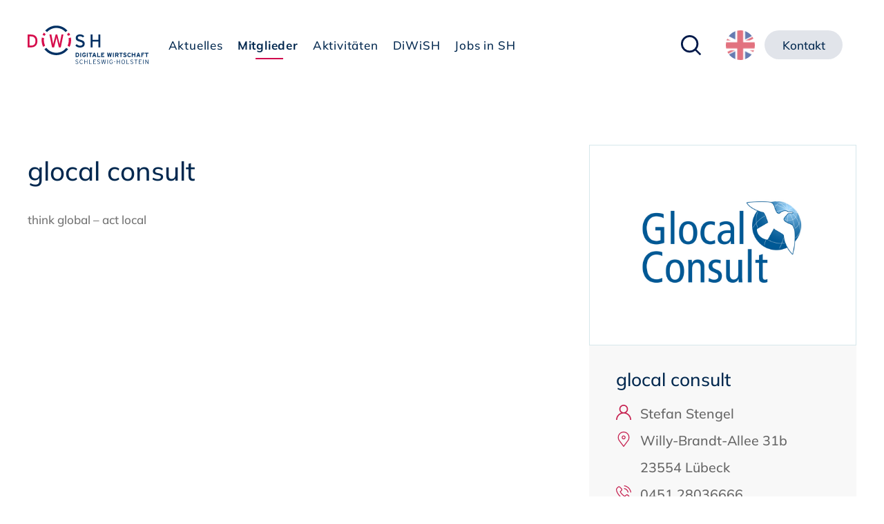

--- FILE ---
content_type: text/html; charset=UTF-8
request_url: https://www.diwish.de/index.php/mitglieder.html?show=67
body_size: 7039
content:
<!DOCTYPE html>
<html lang="de">
<head>
<meta charset="UTF-8">
<title>Mitgliederverzeichnis</title>
<base href="https://www.diwish.de/">
<meta name="robots" content="index,follow">
<meta name="description" content="Sie suchen einen Experten aus der digitalen Wirtschaft Schleswig-Holsteins oder einen möglichen Projektpartner? Vernetzen Sie sich mit unseren DiWiSH-Mitgliedern!">
<meta name="generator" content="Contao Open Source CMS">
<meta name="viewport" content="width=device-width,initial-scale=1.0">
<link rel="stylesheet" href="/bundles/contaocookiebar/default.00b012e7.css">
<link rel="stylesheet" href="/assets/css/reset.min.css,layout.min.css,responsive.min.css,mobile-menu.min....-3e2c8454.css"><script src="/assets/js/jquery.min.js,mobile-menu.jquery.min.js-33948562.js"></script><script src="/system/modules/sharebuttons/assets/scripts.js?v=a0e3185b" async></script><link type="application/rss+xml" rel="alternate" href="https://www.diwish.de/index.php/share/news.xml" title="DiWiSH News"><link type="application/rss+xml" rel="alternate" href="http://www.diwish.de/share/termine-diwish.xml" title="DiWiSH Termine"><link type="application/rss+xml" rel="alternate" href="http://www.diwish.de/share/termine-allgemein.xml" title="Alle Termine  &#40;DiWiSH und allgemein&#41;"><link rel="shortcut icon" href="files/diwish-2019/_img/favicon.ico" type="image/x-icon" />
<link rel="shortcut icon" href="files/diwish-2019/_img/favicon.png" type="image/png" />
<link rel="apple-touch-icon" sizes="152x152" href="files/diwish-2019/_img/apple-touch-icon-180x180.png" />
<link rel="apple-touch-icon" sizes="152x152" href="files/diwish-2019/_img/apple-touch-icon-152x152.png" />
<link rel="apple-touch-icon" sizes="144x144" href="files/diwish-2019/_img/apple-touch-icon-144x144.png" />
<link rel="apple-touch-icon" sizes="120x120" href="files/diwish-2019/_img/apple-touch-icon-120x120.png" />
<link rel="apple-touch-icon" sizes="114x114" href="files/diwish-2019/_img/apple-touch-icon-114x114.png" />
<link rel="apple-touch-icon" sizes="76x76" href="files/diwish-2019/_img/apple-touch-icon-76x76.png" />
<link rel="apple-touch-icon" sizes="72x72" href="files/diwish-2019/_img/apple-touch-icon-72x72.png" />
<link rel="apple-touch-icon" href="files/diwish-ico/_img/apple-touch-icon.png" />
<meta name="globalsign-domain-verification" content="B36pVtTeobEz-Z6AVzSOuDOd-Ua0fVD4iHaKUnQ0mB" />

<script src="/bundles/contaocookiebar/cookiebar.f2d9506d.js"></script>
</head>
<body id="top">
<div id="wrapper">
<header id="header">
<div class="inside">
<!-- indexer::stop -->
<div class="header_logo np nm content-image">
<figure>
<a href="/index.php/">                                                                                    <img src="/assets/images/5/Logo_DiWiSH_eV-ee25n06bkhfjcrh.svg" alt="DiWiSH - Digitale Wirtschaft Schleswig-Holstein Clustermanagement" title="Zur Startseite" width="250" height="80">
</a>
</figure>
</div>
<!-- indexer::continue -->
<!-- indexer::stop -->
<nav class="mod_navigation navi np nm block">
<a href="/index.php/mitglieder.html?show=67#skipNavigation177" class="invisible">Navigation überspringen</a>
<ul class="level_1">
<li class="submenu sibling"><a href="/index.php/termine.html" title="Aktuelles" class="submenu sibling" aria-haspopup="true">Aktuelles</a>
<ul class="level_2">
<li><a href="/index.php/termine.html" title="Termine">Termine</a></li>
<li class="news"><a href="/index.php/news.html" title="News" class="news">News</a></li>
<li><a href="/index.php/blog.html" title="DiWiSH-Blog">Blog</a></li>
</ul>
</li>
<li class="active submenu"><strong class="active submenu" aria-current="page" aria-haspopup="true">Mitglieder</strong>
<ul class="level_2">
<li><a href="/index.php/mitgliedschaft.html" title="DiWiSH-Mitglied werden">Mitgliedschaft</a></li>
<li><a href="/index.php/mitgliedsantrag.html" title="Mitgliedsantrag">Mitgliedsantrag&nbsp;online</a></li>
</ul>
</li>
<li class="submenu sibling"><a href="/index.php/fachgruppen.html" title="Aktivitäten" class="submenu sibling" aria-haspopup="true">Aktivitäten</a>
<ul class="level_2">
<li class="fachgruppen"><a href="/index.php/fachgruppen.html" title="DiWiSH-Fachgruppen" class="fachgruppen">Fachgruppen</a></li>
<li><a href="/index.php/kooperationspartner.html" title="DiWiSH-Kooperationen">Kooperationen</a></li>
<li><a href="/index.php/projekte.html" title="Projekte der DiWiSH">Projekte</a></li>
<li><a href="/index.php/transferstelle-schule-wirtschaft.html" title="Transfer Schule-Wirtschaft">Transfer Schule-Wirtschaft</a></li>
</ul>
</li>
<li class="submenu sibling"><a href="/index.php/ueber-diwish.html" title="DiWiSH - Das Netzwerk für den digitalen Norden" class="submenu sibling" aria-haspopup="true">DiWiSH</a>
<ul class="level_2">
<li><a href="/index.php/ueber-diwish.html" title="DiWiSH - Das Netzwerk für den digitalen Norden">Über DiWiSH</a></li>
<li class="nachwuchsfoerderung"><a href="/index.php/foerderung.html" title="Förderprogramme für die Wirtschaft" class="nachwuchsfoerderung">Förderung</a></li>
<li><a href="/index.php/vorstand.html" title="Vorstand des DiWiSH e.V.">Vorstand</a></li>
<li><a href="/index.php/beirat.html" title="Beirat des DiWiSH e.V.">Beirat</a></li>
<li><a href="/index.php/partner.html" title="DiWiSH Partnernetzwerk">Partner</a></li>
<li class="contact"><a href="/index.php/kontakt.html" title="Kontakt" class="contact">Kontakt</a></li>
</ul>
</li>
<li class="sibling"><a href="/index.php/jobs.html" title="Jobs" class="sibling">Jobs in SH</a></li>
</ul>
<span id="skipNavigation177" class="invisible"></span>
</nav>
<!-- indexer::continue -->
<!-- indexer::stop -->
<div class="mod_search np nm block">
<form action="/index.php/suche.html" method="get">
<div class="formbody">
<div class="widget widget-text">
<label for="ctrl_keywords_291" class="invisible">Suchbegriffe</label>
<input type="search" name="keywords" id="ctrl_keywords_291" class="text" value="" spellcheck="false">
</div>
<div class="widget widget-submit">
<button type="submit" id="ctrl_submit_291" class="submit">Suchen</button>
</div>
</div>
</form>
</div>
<!-- indexer::continue -->
<!-- indexer::stop -->
<nav class="mod_customnav navi_top np nm block">
<a href="/index.php/mitglieder.html?show=67#skipNavigation184" class="invisible">Navigation überspringen</a>
<ul class="level_1">
<li class="english"><a href="/index.php/en.html" title="DiWiSH - Network for the Digital North" class="english">EN</a></li>
<li class="contact"><a href="/index.php/kontakt.html" title="Kontakt" class="contact">Kontakt</a></li>
</ul>
<span id="skipNavigation184" class="invisible"></span>
</nav>
<!-- indexer::continue -->
<!-- indexer::stop -->
<div class="mod_mobile_menu block">
<div id="mobile-menu-179-trigger" class="mobile_menu_trigger">
<a href="#" data-mobile-open="close"><span>Menü</span></a></div>
<div id="mobile-menu-179" class="mobile_menu no_shadow">
<div class="inner">
<div class="navi_mobile_close"><a href="#" data-mobile-menu="close"><span>Menü schließen</span></a></div>
<!-- indexer::stop -->
<div class="mod_search np nm block">
<form action="/index.php/suche.html" method="get">
<div class="formbody">
<div class="widget widget-text">
<label for="ctrl_keywords_291" class="invisible">Suchbegriffe</label>
<input type="search" name="keywords" id="ctrl_keywords_291" class="text" value="" spellcheck="false">
</div>
<div class="widget widget-submit">
<button type="submit" id="ctrl_submit_291" class="submit">Suchen</button>
</div>
</div>
</form>
</div>
<!-- indexer::continue -->
<!-- indexer::stop -->
<nav class="mod_customnav block">
<a href="/index.php/mitglieder.html?show=67#skipNavigation175" class="invisible">Navigation überspringen</a>
<ul class="level_1">
<li class="home"><a href="/index.php/" title="DiWiSH - Das Netzwerk für den digitalen Norden" class="home">Home</a></li>
</ul>
<span id="skipNavigation175" class="invisible"></span>
</nav>
<!-- indexer::continue -->
<!-- indexer::stop -->
<nav class="mod_navigation block">
<a href="/index.php/mitglieder.html?show=67#skipNavigation178" class="invisible">Navigation überspringen</a>
<ul class="level_1">
<li class="submenu sibling"><a href="/index.php/termine.html" title="Aktuelles" class="submenu sibling" aria-haspopup="true">Aktuelles</a>
<ul class="level_2">
<li><a href="/index.php/termine.html" title="Termine">Termine</a></li>
<li class="news"><a href="/index.php/news.html" title="News" class="news">News</a></li>
<li><a href="/index.php/blog.html" title="DiWiSH-Blog">Blog</a></li>
</ul>
</li>
<li class="active submenu"><strong class="active submenu" aria-current="page" aria-haspopup="true">Mitglieder</strong>
<ul class="level_2">
<li><a href="/index.php/mitgliedschaft.html" title="DiWiSH-Mitglied werden">Mitgliedschaft</a></li>
<li><a href="/index.php/mitgliedsantrag.html" title="Mitgliedsantrag">Mitgliedsantrag&nbsp;online</a></li>
</ul>
</li>
<li class="submenu sibling"><a href="/index.php/fachgruppen.html" title="Aktivitäten" class="submenu sibling" aria-haspopup="true">Aktivitäten</a>
<ul class="level_2">
<li class="fachgruppen"><a href="/index.php/fachgruppen.html" title="DiWiSH-Fachgruppen" class="fachgruppen">Fachgruppen</a></li>
<li><a href="/index.php/kooperationspartner.html" title="DiWiSH-Kooperationen">Kooperationen</a></li>
<li><a href="/index.php/projekte.html" title="Projekte der DiWiSH">Projekte</a></li>
<li><a href="/index.php/transferstelle-schule-wirtschaft.html" title="Transfer Schule-Wirtschaft">Transfer Schule-Wirtschaft</a></li>
</ul>
</li>
<li class="submenu sibling"><a href="/index.php/ueber-diwish.html" title="DiWiSH - Das Netzwerk für den digitalen Norden" class="submenu sibling" aria-haspopup="true">DiWiSH</a>
<ul class="level_2">
<li><a href="/index.php/ueber-diwish.html" title="DiWiSH - Das Netzwerk für den digitalen Norden">Über DiWiSH</a></li>
<li class="nachwuchsfoerderung"><a href="/index.php/foerderung.html" title="Förderprogramme für die Wirtschaft" class="nachwuchsfoerderung">Förderung</a></li>
<li><a href="/index.php/vorstand.html" title="Vorstand des DiWiSH e.V.">Vorstand</a></li>
<li><a href="/index.php/beirat.html" title="Beirat des DiWiSH e.V.">Beirat</a></li>
<li><a href="/index.php/partner.html" title="DiWiSH Partnernetzwerk">Partner</a></li>
<li class="contact"><a href="/index.php/kontakt.html" title="Kontakt" class="contact">Kontakt</a></li>
</ul>
</li>
<li class="sibling"><a href="/index.php/jobs.html" title="Jobs" class="sibling">Jobs in SH</a></li>
</ul>
<span id="skipNavigation178" class="invisible"></span>
</nav>
<!-- indexer::continue -->
<!-- indexer::stop -->
<nav class="mod_customnav block">
<a href="/index.php/mitglieder.html?show=67#skipNavigation173" class="invisible">Navigation überspringen</a>
<ul class="level_1">
<li class="contact"><a href="/index.php/kontakt.html" title="Kontakt" class="contact">Kontakt</a></li>
</ul>
<span id="skipNavigation173" class="invisible"></span>
</nav>
<!-- indexer::continue -->
</div>
</div>
<script>(function($){$('#mobile-menu-179').mobileMenu({'animation':!0,'animationSpeed':300,'breakPoint':1024,'offCanvas':!1,'overlay':!0,'disableNavigation':!1,'parentTogglers':!1,'closeOnLinkClick':!1,'keepInPlace':!0,'position':'top','size':'100','trigger':$('#mobile-menu-179-trigger')})})(jQuery)</script>
</div>
<!-- indexer::continue -->
</div>
</header>
<div id="container">
<main id="main">
<div class="inside">
<div class="mod_article block" id="article-627">
<div class="mod_listing memberlist listing ws_67_33 dt_67_33 tb_67_33 mb_100 block">
<div class="ce_grid member_text block">
<h1>glocal consult</h1>
<div class="member_description"><p>think global – act local</p></div>	</div>
<div class="ce_grid member_details block">
<div class="member_logo">
<img src="files/Content/02_Mitglieder/Logos/Glocal Consult.jpg" />
</div>
<div class="member_data">
<h2 class="">glocal consult</h2>
<p>
<span class="person">Stefan Stengel</span>
<span class="location">Willy-Brandt-Allee 31b</span>
<span class="city">23554 Lübeck</span>
<span class="phone">0451 28036666</span>
<span class="fax"></span>
<span class="email"><a href="&#109;&#97;&#105;&#108;&#116;&#111;&#58;&#115;&#x74;&#101;&#x6E;&#103;&#x65;&#108;&#x40;&#103;&#x6C;&#111;&#x63;&#97;&#x6C;&#46;&#x62;&#105;&#x7A;">&#115;&#x74;&#101;&#x6E;&#103;&#x65;&#108;&#x40;&#103;&#x6C;&#111;&#x63;&#97;&#x6C;&#46;&#x62;&#105;&#x7A;</a></span>
<span class="website"><a href="	    	http://www.glocal.biz/	    	" target="_blank" rel="noopener">	    	www.glocal.biz/	    	</a></span>	    	</p>
</div>
<div class="member_category">
<h2>Branchen</h2>
<ul>
<li>Beratung</li>
<li>Cloud & Hosting</li>
<li>Coworking</li>
<li>Gründung</li>
</ul>
</div>
</div>
<div class="ce_hyperlink block">
<!-- indexer::stop -->
<a class="hyperlink_txt" href="javascript:history.go(-1)" title="Zurück">Zurück</a>
<!-- indexer::continue -->
</div>
</div>
<!--  -->
</div>
<!-- indexer::stop -->
<nav class="mod_customnav navi_social center block">
<a href="/index.php/mitglieder.html?show=67#skipNavigation180" class="invisible">Navigation überspringen</a>
<ul class="level_1">
<li class="facebook"><a href="https://www.facebook.com/diwish.ev/" title="Facebook" class="facebook" target="_blank" rel="noreferrer noopener">Facebook</a></li>
<li class="instagram"><a href="https://www.instagram.com/diwish.ev/" title="Instagram" class="instagram" target="_blank" rel="noreferrer noopener">Instagram</a></li>
<li class="linkedin"><a href="https://www.linkedin.com/company/diwish" title="LinkedIn" class="linkedin" target="_blank" rel="noreferrer noopener">LinkedIn</a></li>
<li class="youtube"><a href="https://www.youtube.com/channel/UCUx7L8Nq9jLKTVJqYXMI2Tg/featured" title="Youtube" class="youtube" target="_blank" rel="noreferrer noopener">Youtube</a></li>
</ul>
<span id="skipNavigation180" class="invisible"></span>
</nav>
<!-- indexer::continue -->
</div>
</main>
</div>
<div id="newsletterArea">
<div class="inside">
<div class="ce_text center block">
<h2>Nichts mehr verpassen</h2>
<p>Alle 14 Tage Neuigkeiten und regelmäßig Termine <br>aus der digitalen Szene Schleswig-Holsteins erhalten</p>
</div>
<!-- indexer::stop -->
<div class="mod_form mod_subscribe block">
<form method="post" enctype="application/x-www-form-urlencoded">
<div class="formbody">
<input type="hidden" name="FORM_SUBMIT" value="auto_form_19">
<input type="hidden" name="REQUEST_TOKEN" value="20c8f51f04b3c55d9b3e2c40232aa19.fuPpHQMFXcFC5B1QDMu84qD7YJUmWRSAqpWQzaUFvq4.JLC_Z2doB5QQ0UgTWZ7Kjs6BE_NxFU7v2czpuvVP3dkOiL1HQGNumyHdUA">
<input type="hidden" name="newsletter" value="1141394">
<div class="widget widget-text">
<label for="ctrl_145">
E-Mail-Adresse          </label>
<input type="text" name="email" id="ctrl_145" class="text" value="" placeholder="@ E-Mail-Adresse">
</div>
<div class="widget widget-submit">
<button type="submit" id="ctrl_146" class="submit">Newsletter abonnieren</button>
</div>
<div class="clear"></div>  </div>
</form>
</div>
<!-- indexer::continue -->
<script>document.currentScript.previousElementSibling.querySelector('form')?.addEventListener('submit',e=>{if(e.submitter){setTimeout(()=>e.submitter.disabled=!0);setTimeout(()=>e.submitter.disabled=!1,30000)}})</script>
</div>
</div>
<div id="footerLogos">
<div class="inside">
<!-- indexer::stop -->
<div class="ce_gallery block">
<ul class="cols_4">
<li>
<figure class="image_container">
<a href="/index.php/newsarchiv/ausgezeichnet-diwish-erhaelt-silber-label.html" target="_blank">
<img src="/assets/images/7/cl_label_silber-s6fd6gh8bj9gwb0.jpg" width="180" height="70" alt="Cluster Management Excellence - Silver">
</a>
</figure>
</li>
<li>
<figure class="image_container">
<a href="https://vdivde-it.de/de/auftrag/programm-go-cluster" target="_blank" rel="noreferrer noopener">
<img src="/assets/images/2/cluster-logo-0jgqg3gvy70m0wr.svg" width="92" height="38" alt="go-cluster - excellent vernetzt">
</a>
</figure>
</li>
<li>
<figure class="image_container">
<a href="https://www.schleswig-holstein.de/DE/Landesregierung/VII/vii_node.html" title="Schleswig-Holstein - der echte Norden" target="_blank" rel="noreferrer noopener">
<img src="/assets/images/v/sh-logo-ednc6k4pafyc2p5.svg" width="167" height="74" alt="">
</a>
</figure>
</li>
<li>
<figure class="image_container">
<a href="https://wtsh.de/" title="Wirtschaftsförderung und Technologietransfer Schleswig-Holstein GmbH" target="_blank" rel="noreferrer noopener">
<img src="/assets/images/1/wtsh-logo-6pehf4s6rnzhzkv.svg" width="180" height="68" alt="">
</a>
</figure>
</li>
</ul>
</div>
<!-- indexer::continue -->  </div>
</div>
<footer id="footer">
<div class="inside">
<!-- indexer::stop -->
<div class="copyright np nm content-text">
<div class="rte">
<p>Copyright&nbsp;©&nbsp;2026&nbsp;diwish.de&nbsp;· Alle&nbsp;Rechte&nbsp;vorbehalten</p>
</div>
</div>
<!-- indexer::continue -->
<!-- indexer::stop -->
<nav class="mod_customnav navi_bottom np nm block">
<a href="/index.php/mitglieder.html?show=67#skipNavigation174" class="invisible">Navigation überspringen</a>
<ul class="level_1">
<li><a href="/index.php/login.html" title="Login">Login</a></li>
<li class="contact"><a href="/index.php/kontakt.html" title="Kontakt" class="contact">Kontakt</a></li>
<li class="presse"><a href="/index.php/presse.html" title="Presse" class="presse">Presse</a></li>
<li class="impressum"><a href="/index.php/impressum.html" title="Impressum" class="impressum">Impressum</a></li>
<li><a href="/index.php/datenschutz.html" title="Datenschutz">Datenschutz</a></li>
</ul>
<span id="skipNavigation174" class="invisible"></span>
</nav>
<!-- indexer::continue -->
<!-- indexer::stop -->
<!-- indexer::stop -->
<div class="content-toplink">
<a href="#top" data-toplink title="nach oben">nach oben</a>
</div>
<!-- indexer::continue -->
<!-- indexer::continue -->            </div>
</footer>
</div>
<script type="text/javascript">$(function(){var stickingStart=$('#header').offset().top+25;$(window).scroll(function(){if($(window).scrollTop()>stickingStart){$('body').addClass('sticking')}else{$('body').removeClass('sticking')}});$(document).ready(function(){if($(window).scrollTop()>stickingStart){$('body').addClass('sticking')}})})</script>
<script>
/*!
 * jQuery Cookie Plugin v1.4.1
 * https://github.com/carhartl/jquery-cookie
 *
 * Copyright 2006, 2014 Klaus Hartl
 * Released under the MIT license
 */
(function(factory){if(typeof define==='function'&&define.amd){define(['jquery'],factory)}else if(typeof exports==='object'){module.exports=factory(require('jquery'))}else{factory(jQuery)}}(function($){var pluses=/\+/g;function encode(s){return config.raw?s:encodeURIComponent(s)}
function decode(s){return config.raw?s:decodeURIComponent(s)}
function stringifyCookieValue(value){return encode(config.json?JSON.stringify(value):String(value))}
function parseCookieValue(s){if(s.indexOf('"')===0){s=s.slice(1,-1).replace(/\\"/g,'"').replace(/\\\\/g,'\\')}
try{s=decodeURIComponent(s.replace(pluses,' '));return config.json?JSON.parse(s):s}catch(e){}}
function read(s,converter){var value=config.raw?s:parseCookieValue(s);return $.isFunction(converter)?converter(value):value}
var config=$.cookie=function(key,value,options){if(arguments.length>1&&!$.isFunction(value)){options=$.extend({},config.defaults,options);if(typeof options.expires==='number'){var days=options.expires,t=options.expires=new Date();t.setMilliseconds(t.getMilliseconds()+days*864e+5)}
return(document.cookie=[encode(key),'=',stringifyCookieValue(value),options.expires?'; expires='+options.expires.toUTCString():'',options.path?'; path='+options.path:'',options.domain?'; domain='+options.domain:'',options.secure?'; secure':''].join(''))}
var result=key?undefined:{},cookies=document.cookie?document.cookie.split('; '):[],i=0,l=cookies.length;for(;i<l;i++){var parts=cookies[i].split('='),name=decode(parts.shift()),cookie=parts.join('=');if(key===name){result=read(cookie,value);break}
if(!key&&(cookie=read(cookie))!==undefined){result[name]=cookie}}
return result};config.defaults={};$.removeCookie=function(key,options){$.cookie(key,'',$.extend({},options,{expires:-1}));return!$.cookie(key)}}))</script><script type="text/javascript">$(document).ready(function(){if($.cookie('filter-city')){$('#filter-city').val($.cookie('filter-city'));$('.ce_memberblock:not(.city-'+$.cookie('filter-city')+')').addClass('hide-city')}
if($.cookie('filter-id')){$('#filter-id').val($.cookie('filter-id'));$('.ce_memberblock:not(.id-'+$.cookie('filter-id')+')').addClass('hide-id')}
if($.cookie('filter-cat')){$('.ce_memberblock:not(.'+$.cookie('filter-cat')+')').addClass('hide-cat');$('#'+$.cookie('filter-cat')).addClass('active')}})
$('#filter-city').on('change keyup paste input blur',function(e){if(this.value!=''){$('.city-'+this.value).removeClass('hide-city');$('.ce_memberblock:not(.city-'+this.value+')').addClass('hide-city');$.cookie('filter-city',this.value,{expires:1/96})}else{$.removeCookie('filter-city');$('.ce_memberblock').removeClass('hide-city')}});$('#filter-id').on('change keyup paste input blur',function(e){if(this.value!=''){$('.id-'+this.value).removeClass('hide-id');$('.ce_memberblock:not(.id-'+this.value+')').addClass('hide-id');$.cookie('filter-id',this.value,{expires:1/96})}else{$.removeCookie('filter-id');$('.ce_memberblock').removeClass('hide-id')}});$('.member_search a').on('click',function(e){e.preventDefault();$.cookie('filter-cat',this.id,{expires:1/96});$('.member_search a').removeClass('active');$(this).addClass('active');$('.'+this.id).removeClass('hide-cat');$('.ce_memberblock:not(.'+this.id+')').addClass('hide-cat')});$('#reset-filter').on('click',function(e){e.preventDefault();$('.member_search a').removeClass('active');$('.ce_memberblock').removeClass('hide-city');$('.ce_memberblock').removeClass('hide-id');$('.ce_memberblock').removeClass('hide-cat');$.removeCookie('filter-city');$.removeCookie('filter-id');$.removeCookie('filter-cat');$('#filter-city').val('');$('#filter-id').val('');$('#filter-cat').val('')})</script><script>$(document).ready(function(){$('a[href^="#"]').on('click',function(event){var target=$(this.getAttribute('href'));if(target.length){event.preventDefault();$('html, body').stop().animate({scrollTop:target.offset().top},1000)}})})</script>
<script>$(document).ready(function(){$(window).scroll(function(){if($(this).scrollTop()>600){$('.content-toplink').addClass('showme')}else{$('.content-toplink').removeClass('showme')}});$('.content-toplink').click(function(){$("html, body").animate({scrollTop:0},600);return!1})})</script>
<script nonce="/XcPEVLpZojP88pm8fmbeA==">document.querySelectorAll('*[data-toplink]').forEach(link=>{link.href=location.href;link.hash='#top'})</script>
<script type="application/ld+json">
{
    "@context": "https:\/\/schema.org",
    "@graph": [
        {
            "@type": "WebPage"
        },
        {
            "@id": "#\/schema\/image\/d173197c-bb2c-11f0-91c9-1f9b96c53b04",
            "@type": "ImageObject",
            "contentUrl": "\/assets\/images\/5\/Logo_DiWiSH_eV-ee25n06bkhfjcrh.svg",
            "name": "Zur Startseite"
        },
        {
            "@id": "#\/schema\/image\/93eb1fdc-4ff7-11e9-8c93-901b0ebd9f0b",
            "@type": "ImageObject",
            "contentUrl": "\/assets\/images\/7\/cl_label_silber-s6fd6gh8bj9gwb0.jpg"
        },
        {
            "@id": "#\/schema\/image\/8f953bcb-582b-11ea-91a4-901b0ebd9f0b",
            "@type": "ImageObject",
            "contentUrl": "\/assets\/images\/2\/cluster-logo-0jgqg3gvy70m0wr.svg"
        },
        {
            "@id": "#\/schema\/image\/901a7f9d-582b-11ea-91a4-901b0ebd9f0b",
            "@type": "ImageObject",
            "contentUrl": "\/assets\/images\/v\/sh-logo-ednc6k4pafyc2p5.svg",
            "name": "Schleswig-Holstein - der echte Norden"
        },
        {
            "@id": "#\/schema\/image\/905c7d34-582b-11ea-91a4-901b0ebd9f0b",
            "@type": "ImageObject",
            "contentUrl": "\/assets\/images\/1\/wtsh-logo-6pehf4s6rnzhzkv.svg",
            "name": "Wirtschaftsförderung und Technologietransfer Schleswig-Holstein GmbH"
        }
    ]
}
</script>
<script type="application/ld+json">
{
    "@context": "https:\/\/schema.contao.org",
    "@graph": [
        {
            "@type": "Page",
            "fePreview": false,
            "groups": [],
            "noSearch": false,
            "pageId": 303,
            "protected": false,
            "title": "Mitgliederverzeichnis"
        }
    ]
}
</script>
<!-- indexer::stop -->
<div class="contao-cookiebar cc-wrap cc-top cc-blocked" role="complementary" aria-describedby="cookiebar-desc" data-nosnippet>
    <div class="cc-inner" aria-live="assertive" role="alert">
        <div id="cookiebar-desc" class="cc-head">
                            <p>Auf dieser Website werden Cookies gesetzt. Diese sind zum Teil für den sicheren Betrieb der Website technisch erforderlich und dienen im Übrigen der Erstellung von Auswertungen; insoweit benötigen wir Ihre Einwilligung. Weitere Informationen entnehmen Sie bitte unserer <a href="/index.php/datenschutz.html">Datenschutzerklärung</a>.</p>
                    </div>

                    <div class="cc-groups">
                            <div class="cc-group">
                            <input type="checkbox" name="group[]" id="g2" value="2" data-toggle-cookies>
                        <label for="g2" class="group">Matomo</label>

                            <button class="cc-detail-btn cc-focus" data-toggle-group aria-expanded="false" aria-controls="cg2">
                    <span>Details einblenden<span class="cc-invisible"> für Matomo</span></span>
                    <span>Details ausblenden<span class="cc-invisible"> für Matomo</span></span>
                </button>
            
            <div id="cg2" class="cc-cookies toggle-group">
                    <p>Zweck des Cookies: Sammeln von Besucherstatistiken für vereinsinterne Auswertungen</p>
            <div class="cc-cookie">
            <input type="checkbox" name="cookie[]" id="c4" value="4" >
            <label for="c4" class="cookie">Matomo</label>
            
            <div class="cc-cookie-info"><div><span>Speicherdauer:</span> 1 Tag</div></div>                    </div>
    
            </div>
        </div>
            <div class="cc-group">
                            <input type="checkbox" name="group[]" id="g3" value="3" data-toggle-cookies>
                        <label for="g3" class="group">Externe Medien</label>

                            <button class="cc-detail-btn cc-focus" data-toggle-group aria-expanded="false" aria-controls="cg3">
                    <span>Details einblenden<span class="cc-invisible"> für Externe Medien</span></span>
                    <span>Details ausblenden<span class="cc-invisible"> für Externe Medien</span></span>
                </button>
            
            <div id="cg3" class="cc-cookies toggle-group">
                    
            <div class="cc-cookie">
            <input type="checkbox" name="cookie[]" id="c5" value="5" >
            <label for="c5" class="cookie">Youtube</label>
            
            <div class="cc-cookie-info"><div><span>Anbieter:</span> Google Ireland Ltd Gordon House, Barrow Street Dublin 4 IE</div></div>                    </div>
    
            </div>
        </div>
            <div class="cc-group">
                            <input type="checkbox" name="group[]" id="g1" value="1" data-toggle-cookies disabled checked>
                        <label for="g1" class="group">Essenziell</label>

                            <button class="cc-detail-btn cc-focus" data-toggle-group aria-expanded="false" aria-controls="cg1">
                    <span>Details einblenden<span class="cc-invisible"> für Essenziell</span></span>
                    <span>Details ausblenden<span class="cc-invisible"> für Essenziell</span></span>
                </button>
            
            <div id="cg1" class="cc-cookies toggle-group">
                    <h4>Session Cookies (immer notwendig)</h4>
<p>Notwendige Session-Cookie<br>Zweck: Notwendig für den Betrieb der Seiten</p>
            <div class="cc-cookie">
            <input type="checkbox" name="cookie[]" id="c2" value="2"  disabled checked>
            <label for="c2" class="cookie">Contao HTTPS CSRF Token</label>
            <p>Schützt vor Cross-Site-Request-Forgery Angriffen.</p>
            <div class="cc-cookie-info"><div><span>Speicherdauer:</span> Dieses Cookie bleibt nur für die aktuelle Browsersitzung bestehen.</div></div>                    </div>
            <div class="cc-cookie">
            <input type="checkbox" name="cookie[]" id="c3" value="3"  disabled checked>
            <label for="c3" class="cookie">PHP SESSION ID</label>
            <p>Speichert die aktuelle PHP-Session.</p>
            <div class="cc-cookie-info"><div><span>Speicherdauer:</span> Dieses Cookie bleibt nur für die aktuelle Browsersitzung bestehen.</div></div>                    </div>
    
            </div>
        </div>
    
            </div>
        
        <div class="cc-footer highlight">
                                <button class="cc-btn cc-focus save" data-save>Auswahl speichern</button>
                <button class="cc-btn cc-focus success" data-accept-all>Alle akzeptieren</button>
            
    <button class="cc-btn cc-focus deny" data-deny-all>Alle ablehnen</button>
                    </div>

        <div class="cc-info">
                            
                                    <a class="cc-focus" href="https://www.diwish.de/index.php/impressum.html">Impressum</a>
                                    <a class="cc-focus" href="https://www.diwish.de/index.php/datenschutz.html">Datenschutz</a>
                                    </div>
    </div>
</div>
<!-- indexer::continue -->

    <script>var cookiebar = new ContaoCookiebar({configId:1,pageId:249,hideOnInit:0,blocking:1,focusTrap:1,version:3,lifetime:63072000,consentLog:0,token:'ccb_contao_token',doNotTrack:0,currentPageId:303,excludedPageIds:[408,409],cookies:{"4":{"id":4,"type":"matomo","checked":false,"token":["_pk_id.1.b542","_pk_ses.1.b542"],"resources":[],"priority":0,"scripts":[{"script":"var _paq = window._paq = window._paq || []; _paq.push(['trackPageView']);\n_paq.push(['enableLinkTracking']); (function() { var u='https:\/\/piwik.diwish.de\/'; _paq.push(['setTrackerUrl', u+'matomo.php']); _paq.push(['setSiteId', 1]); var d=document, g=d.createElement('script'), s=d.getElementsByTagName('script')[0]; g.type='text\/javascript'; g.async=true; g.src=u+'matomo.js'; s.parentNode.insertBefore(g,s);})();","position":3,"mode":1}]},"5":{"id":5,"type":"iframe","checked":false,"token":["yt*"],"resources":[],"priority":0,"scripts":[],"iframeType":"youtube"}},configs:[],disableTracking:0,texts:{acceptAndDisplay:'tl_cookiebar.acceptAndDisplayLabel'}});</script>
</body>
</html>

--- FILE ---
content_type: text/css
request_url: https://www.diwish.de/assets/css/reset.min.css,layout.min.css,responsive.min.css,mobile-menu.min....-3e2c8454.css
body_size: 10790
content:
header,footer,nav,section,aside,main,article,figure,figcaption{display:block}body,div,h1,h2,h3,h4,h5,h6,p,blockquote,pre,code,ol,ul,li,dl,dt,dd,figure,table,th,td,form,fieldset,legend,input,textarea{margin:0;padding:0}table{border-spacing:0;border-collapse:collapse}caption,th,td{text-align:left;text-align:start;vertical-align:top}abbr,acronym{font-variant:normal;border-bottom:1px dotted #666;cursor:help}blockquote,q{quotes:none}fieldset,img,iframe{border:0}ul{list-style-type:none}sup{vertical-align:text-top}sub{vertical-align:text-bottom}del{text-decoration:line-through}ins{text-decoration:none}body{font:12px/1 "Lucida Grande","Lucida Sans Unicode",Verdana,sans-serif;color:#000}input,button,textarea,select{font-family:inherit;font-size:99%;font-weight:inherit}pre,code{font-family:Monaco,monospace}h1,h2,h3,h4,h5,h6{font-size:100%;font-weight:400}h1{font-size:1.8333em}h2{font-size:1.6667em}h3{font-size:1.5em}h4{font-size:1.3333em}table{font-size:inherit}caption,th{font-weight:700}a{color:#00f}h1,h2,h3,h4,h5,h6{margin-top:1em}h1,h2,h3,h4,h5,h6,p,pre,blockquote,table,ol,ul,form{margin-bottom:12px}
body,form,figure{margin:0;padding:0}img{border:0}header,footer,nav,section,aside,article,figure,figcaption{display:block}body{font-size:100.01%}select,input,textarea{font-size:99%}#container,.inside{position:relative}#main,#left,#right{float:left;position:relative}#main{width:100%}#left{margin-left:-100%}#right{margin-right:-100%}#footer{clear:both}#main .inside{min-height:1px}.ce_gallery>ul,.content-gallery>ul{margin:0;padding:0;overflow:hidden;list-style:none}.ce_gallery>ul li,.content-gallery>ul li{float:left}.ce_gallery>ul li.col_first,.content-gallery>ul li.col_first{clear:left}.float_left,.media--left>figure{float:left}.float_right,.media--right>figure{float:right}.block{overflow:hidden}.media{display:flow-root}.clear,#clear{height:.1px;font-size:.1px;line-height:.1px;clear:both}.invisible{border:0;clip:rect(0 0 0 0);height:1px;margin:-1px;overflow:hidden;padding:0;position:absolute;width:1px}.custom{display:block}#container:after,.custom:after{content:"";display:table;clear:both}
@media (max-width:767px){#wrapper{margin:0;width:auto}#container{padding-left:0;padding-right:0}#main,#left,#right{float:none;width:auto}#left{right:0;margin-left:0}#right{margin-right:0}}img{max-width:100%;height:auto}.audio_container audio{max-width:100%}.video_container video{max-width:100%;height:auto}.aspect,.responsive{position:relative;height:0}.aspect iframe,.responsive iframe{position:absolute;top:0;left:0;width:100%;height:100%}.aspect--16\:9,.responsive.ratio-169{padding-bottom:56.25%}.aspect--16\:10,.responsive.ratio-1610{padding-bottom:62.5%}.aspect--21\:9,.responsive.ratio-219{padding-bottom:42.8571%}.aspect--4\:3,.responsive.ratio-43{padding-bottom:75%}.aspect--3\:2,.responsive.ratio-32{padding-bottom:66.6666%}
.mobile_menu{position:fixed;z-index:100;display:none}.mobile_menu .inner{height:100%;background:#000;overflow-y:scroll}.mobile_menu.active.position_left{box-shadow:2px 0 5px 0 rgba(0,0,0,.5)}.mobile_menu.active.position_top{box-shadow:0 2px 5px 0 rgba(0,0,0,.5)}.mobile_menu.active.position_right{box-shadow:-2px 0 5px 0 rgba(0,0,0,.5)}.mobile_menu.active.position_bottom{box-shadow:0 -2px 5px 0 rgba(0,0,0,.5)}.mobile_menu.active.no_shadow{box-shadow:none!important}.mobile_menu_trigger{display:none}.mobile_menu_wrapper{position:relative;width:100%;overflow:hidden}.mobile_menu_overlay{position:fixed;top:0;left:0;width:100%;height:100vh;z-index:99}.mobile_menu_overlay.background{background:rgba(0,0,0,.5)}.mobile_menu li.submenu_hide>ul{display:none}.mobile_menu li.submenu_show>ul{display:block}body.ie8 .mobile_menu,body.ie8 .mobile_menu_trigger,body.ie9 .mobile_menu,body.ie9 .mobile_menu_trigger{display:none!important}

[class*=xs_],[class*=mb_],[class*=tb_],[class*=dt_],[class*=ws_]{display: grid;grid-template-columns: 1fr}[class*=xs_col],[class*=xs_row],[class*=mb_col],[class*=mb_row],[class*=tb_col],[class*=tb_row],[class*=dt_col],[class*=dt_row],[class*=ws_col],[class*=ws_row]{display: block;row-gap: inherit}@media only screen and (max-width: 559px){.xs_10{grid-template-columns: 1fr 1fr 1fr 1fr 1fr 1fr 1fr 1fr 1fr 1fr}.xs_13{grid-template-columns: 1fr 1fr 1fr 1fr 1fr 1fr 1fr 1fr}.xs_17{grid-template-columns: 1fr 1fr 1fr 1fr 1fr 1fr}.xs_20{grid-template-columns: 1fr 1fr 1fr 1fr 1fr}.xs_25{grid-template-columns: 1fr 1fr 1fr 1fr}.xs_33{grid-template-columns: 1fr 1fr 1fr}.xs_50{grid-template-columns: 1fr 1fr}.xs_100{grid-template-columns: 1fr}.xs_75_25{grid-template-columns: 3fr 1fr}.xs_25_75{grid-template-columns: 1fr 3fr}.xs_67_33{grid-template-columns: 2fr 1fr}.xs_33_67{grid-template-columns: 1fr 2fr}.xs_60_40{grid-template-columns: 3fr 2fr}.xs_40_60{grid-template-columns: 2fr 3fr}}@media only screen and (max-width: 559px){.xs_colspan2{grid-column: span 2}.xs_colspan3{grid-column: span 3}.xs_colspan4{grid-column: span 4}.xs_colspan5{grid-column: span 5}.xs_colspan6{grid-column: span 6}.xs_colspan7{grid-column: span 7}.xs_colspan8{grid-column: span 8}.xs_colspan9{grid-column: span 9}.xs_rowspan2{grid-row: span 2}.xs_rowspan3{grid-row: span 3}.xs_rowspan4{grid-row: span 4}.xs_rowspan5{grid-row: span 5}}@media only screen and (min-width: 560px){.mb_10{grid-template-columns: 1fr 1fr 1fr 1fr 1fr 1fr 1fr 1fr 1fr 1fr}.mb_13{grid-template-columns: 1fr 1fr 1fr 1fr 1fr 1fr 1fr 1fr}.mb_17{grid-template-columns: 1fr 1fr 1fr 1fr 1fr 1fr}.mb_20{grid-template-columns: 1fr 1fr 1fr 1fr 1fr}.mb_25{grid-template-columns: 1fr 1fr 1fr 1fr}.mb_33{grid-template-columns: 1fr 1fr 1fr}.mb_50{grid-template-columns: 1fr 1fr}.mb_100{grid-template-columns: 1fr}.mb_75_25{grid-template-columns: 3fr 1fr}.mb_25_75{grid-template-columns: 1fr 3fr}.mb_67_33{grid-template-columns: 2fr 1fr}.mb_33_67{grid-template-columns: 1fr 2fr}.mb_60_40{grid-template-columns: 3fr 2fr}.mb_40_60{grid-template-columns: 2fr 3fr}}@media only screen and (min-width: 560px) and (max-width: 767px){.mb_colspan2{grid-column: span 2}.mb_colspan3{grid-column: span 3}.mb_colspan4{grid-column: span 4}.mb_colspan5{grid-column: span 5}.mb_colspan6{grid-column: span 6}.mb_colspan7{grid-column: span 7}.mb_colspan8{grid-column: span 8}.mb_colspan9{grid-column: span 9}.mb_rowspan2{grid-row: span 2}.mb_rowspan3{grid-row: span 3}.mb_rowspan4{grid-row: span 4}.mb_rowspan5{grid-row: span 5}}@media only screen and (min-width: 768px){.tb_10{grid-template-columns: 1fr 1fr 1fr 1fr 1fr 1fr 1fr 1fr 1fr 1fr}.tb_13{grid-template-columns: 1fr 1fr 1fr 1fr 1fr 1fr 1fr 1fr}.tb_17{grid-template-columns: 1fr 1fr 1fr 1fr 1fr 1fr}.tb_20{grid-template-columns: 1fr 1fr 1fr 1fr 1fr}.tb_25{grid-template-columns: 1fr 1fr 1fr 1fr}.tb_33{grid-template-columns: 1fr 1fr 1fr}.tb_50{grid-template-columns: 1fr 1fr}.tb_100{grid-template-columns: 1fr}.tb_75_25{grid-template-columns: 3fr 1fr}.tb_25_75{grid-template-columns: 1fr 3fr}.tb_67_33{grid-template-columns: 2fr 1fr}.tb_33_67{grid-template-columns: 1fr 2fr}.tb_60_40{grid-template-columns: 3fr 2fr}.tb_40_60{grid-template-columns: 2fr 3fr}}@media only screen and (min-width: 768px) and (max-width: 1024px){.tb_colspan2{grid-column: span 2}.tb_colspan3{grid-column: span 3}.tb_colspan4{grid-column: span 4}.tb_colspan5{grid-column: span 5}.tb_colspan6{grid-column: span 6}.tb_colspan7{grid-column: span 7}.tb_colspan8{grid-column: span 8}.tb_colspan9{grid-column: span 9}.tb_rowspan2{grid-row: span 2}.tb_rowspan3{grid-row: span 3}.tb_rowspan4{grid-row: span 4}.tb_rowspan5{grid-row: span 5}}@media only screen and (min-width: 1025px){.dt_10{grid-template-columns: 1fr 1fr 1fr 1fr 1fr 1fr 1fr 1fr 1fr 1fr}.dt_13{grid-template-columns: 1fr 1fr 1fr 1fr 1fr 1fr 1fr 1fr}.dt_17{grid-template-columns: 1fr 1fr 1fr 1fr 1fr 1fr}.dt_20{grid-template-columns: 1fr 1fr 1fr 1fr 1fr}.dt_25{grid-template-columns: 1fr 1fr 1fr 1fr}.dt_33{grid-template-columns: 1fr 1fr 1fr}.dt_50{grid-template-columns: 1fr 1fr}.dt_100{grid-template-columns: 1fr}.dt_75_25{grid-template-columns: 3fr 1fr}.dt_25_75{grid-template-columns: 1fr 3fr}.dt_67_33{grid-template-columns: 2fr 1fr}.dt_33_67{grid-template-columns: 1fr 2fr}.dt_60_40{grid-template-columns: 3fr 2fr}.dt_40_60{grid-template-columns: 2fr 3fr}}@media only screen and (min-width: 1025px) and (max-width: 1279px){.dt_colspan2{grid-column: span 2}.dt_colspan3{grid-column: span 3}.dt_colspan4{grid-column: span 4}.dt_colspan5{grid-column: span 5}.dt_colspan6{grid-column: span 6}.dt_colspan7{grid-column: span 7}.dt_colspan8{grid-column: span 8}.dt_colspan9{grid-column: span 9}.dt_rowspan2{grid-row: span 2}.dt_rowspan3{grid-row: span 3}.dt_rowspan4{grid-row: span 4}.dt_rowspan5{grid-row: span 5}}@media only screen and (min-width: 1280px){.ws_10{grid-template-columns: 1fr 1fr 1fr 1fr 1fr 1fr 1fr 1fr 1fr 1fr}.ws_13{grid-template-columns: 1fr 1fr 1fr 1fr 1fr 1fr 1fr 1fr}.ws_17{grid-template-columns: 1fr 1fr 1fr 1fr 1fr 1fr}.ws_20{grid-template-columns: 1fr 1fr 1fr 1fr 1fr}.ws_25{grid-template-columns: 1fr 1fr 1fr 1fr}.ws_33{grid-template-columns: 1fr 1fr 1fr}.ws_50{grid-template-columns: 1fr 1fr}.ws_100{grid-template-columns: 1fr}.ws_75_25{grid-template-columns: 3fr 1fr}.ws_25_75{grid-template-columns: 1fr 3fr}.ws_67_33{grid-template-columns: 2fr 1fr}.ws_33_67{grid-template-columns: 1fr 2fr}.ws_60_40{grid-template-columns: 3fr 2fr}.ws_40_60{grid-template-columns: 2fr 3fr}.ws_colspan2{grid-column: span 2}.ws_colspan3{grid-column: span 3}.ws_colspan4{grid-column: span 4}.ws_colspan5{grid-column: span 5}.ws_colspan6{grid-column: span 6}.ws_colspan7{grid-column: span 7}.ws_colspan8{grid-column: span 8}.ws_colspan9{grid-column: span 9}.ws_rowspan2{grid-row: span 2}.ws_rowspan3{grid-row: span 3}.ws_rowspan4{grid-row: span 4}.ws_rowspan5{grid-row: span 5}}.all_cols{grid-column: 1 / -1}.all_rows{grid-row: 1 / -1}.fit{height: fit-content}[class*="content-"].np,[class*="mod_"].np{column-gap: inherit;row-gap: inherit}[class*="content-"].nm,[class*="mod_"].nm{margin-right: 0 !important;margin-left: 0 !important}.left,.left p,[class*="content-"].left,[class*="mod_"].left{text-align: left}.left .float_above{text-align: left !important}.right,.right p,[class*="content-"].right,[class*="mod_"].right{text-align: right}.right .float_above{text-align: right !important}.center,.center p,[class*="content-"].center,[class*="mod_"].center{text-align: center}.vcenter{display: grid;align-content: center}.nogap{column-gap: 0 !important;row-gap: 0 !important}.nogaph{column-gap: 0 !important}.nogapv{row-gap: 0 !important}
.topbottom1{padding-top: 1em;padding-bottom: 1em}.topbottom2{padding-top: 2em;padding-bottom: 2em}.topbottom3{padding-top: 3em;padding-bottom: 3em}.topbottom4{padding-top: 4em;padding-bottom: 4em}.top1{padding-top: 1em}.top2{padding-top: 2em}.top3{padding-top: 3em}.top4{padding-top: 4em}.bottom1{padding-bottom: 1em}.bottom2{padding-bottom: 2em}.bottom3{padding-bottom: 3em}.bottom4{padding-bottom: 4em}.margintop1{margin-top: 1em}.margintop2{margin-top: 2em}.margintop3{margin-top: 3em}.marginbottom1{margin-bottom: 1em}.marginbottom2{margin-bottom: 2em}.marginbottom3{margin-bottom: 3em}[class*=ws_],[class*=dt_],[class*=tb_],[class*=mb_],[class*=xs_],#header .inside,#footer .inside{column-gap: 20px;row-gap: 20px}.inside{padding-left: 20px;padding-right: 20px}#headerImage .inside{padding-left: 0;padding-right: 0}[id*="container"] .inside{padding-top: 20px;padding-bottom: 20px}@media only screen and (min-width: 769px){[class*=ws_],[class*=dt_],[class*=tb_],[class*=mb_],[class*=xs_],#footer .inside{column-gap: 30px;row-gap: 30px}.inside{padding-left: 30px;padding-right: 30px}[id*="container"] .inside{padding-top: 30px;padding-bottom: 30px}}@media only screen and (min-width: 1025px){[class*=ws_],[class*=dt_],[class*=tb_],[class*=mb_],[class*=xs_],#footer .inside{column-gap: 40px;row-gap: 40px}.inside{padding-left: 40px;padding-right: 40px}[id*="container"] .inside{padding-top: 40px;padding-bottom: 40px}}
.box{padding: 10px 20px}.border{-webkit-box-shadow: inset 0px 0px 0px 1px #666;-moz-box-shadow: inset 0px 0px 0px 1px #666;box-shadow: inset 0px 0px 0px 1px #666}[class*="bg-"].media--above figure,.border.media--above figure,.box.media--above figure{margin: 10px 20px}@media only screen and (min-width: 769px){.box{padding: 15px 30px}[class*="bg-"].media--above figure,.border.media--above figure,.box.media--above figure{margin: 15px 30px}}@media only screen and (min-width: 1025px){.box{padding: 20px 40px}[class*="bg-"].media--above figure,.border.media--above figure,.box.media--above figure{margin: 20px 40px}}.border{border: 1px solid #e1e4ea}.bg-white{background-color: #fff}.bg-grey{background-color: #f8f8f8}.bg-accent{background-color: #d6e7eb}.bg-highlight{background-color: #d0074d;color: #fff !important}.bg-dark{background-color: #02284f;color: #fff !important}.cover{margin-top: -20px;margin-bottom: -20px;display: flex}.cover img{object-fit: cover;height: 100%}@media only screen and (min-width: 769px){.cover{margin-top: -30px;margin-bottom: -30px;display: flex}}@media only screen and (min-width: 1025px){.cover{margin-top: -40px;margin-bottom: -40px;display: flex}}
body{background-color: #fff;padding-top: 100px}#wrapper{overflow: hidden}#header{background-color: #fff;position: fixed;top: 0;left: 0;right: 0;width: 100%;z-index: 25}#header .inside{display: grid;grid-template-columns: 1fr auto;row-gap: 0 !important;padding-top: 0.5em;padding-bottom: 0.5em;-webkit-transition: all .3s;transition: all .3s}.sticking #header{position: fixed;-webkit-box-shadow: 0px 7px 24px 8px rgba(0,0,0,0.15);box-shadow: 0px 7px 24px 8px rgba(0,0,0,0.15)}#header .inside,#headerImage .inside,#container .inside,#container,#container2 .inside,#container3 .inside,#container4 .inside,#newsletterArea .inside,#footerLogos .inside,#footer .inside{margin-left: auto;margin-right: auto;max-width: 1540px}.mod_pageimage figure{max-width: 1400px}.header_logo{display: flex;align-items: center}.header_logo figure{margin-top: 0;margin-bottom: 0}.header_logo figure a{display: block}.header_logo figure a img{width: 175px}.navi{overflow: visible;display: none}.mod_mobile_menu{display: flex;align-items: center}.navi.sticky,.mod_mobile_menu.sticky{background-color: #fff;border-bottom: 1px solid #c7c7c7;border-left: 1px solid #c7c7c7;border-right: 1px solid #c7c7c7;height: 70px;left: 0;margin-top: 0;position: fixed;right: 0;text-align: center;top: 0;z-index: 10}#header .mod_search,.search{position: relative;overflow: visible;display: none}.navi_top{display: none}#main{min-height: 300px}#main .inside{box-sizing: border-box}.col-left-right #container #main > .inside{width: 100%}.col-left-right #container #main #containerLeft .inside{padding-top: 0;padding-bottom: 0}.col-left-right #container #main #containerRight .inside{padding-top: 0;padding-bottom: 0}.col-left-right #container #main #containerMid .inside{padding-top: 0;padding-bottom: 0}.box.fg{color: #02284f;padding-top: 0 !important}.box.fg .bubble{overflow: visible}.box.fg .bubble p{background-color: #d0074d;width: 200px;height: 200px;border-radius: 50%;color: #fff;box-sizing: border-box;padding: 1.35em;text-align: center;font-size: 1.5em;line-height: 1.15em;margin-top: -5vw;margin-left: auto;-webkit-transform: rotate(10deg);transform: rotate(10deg)}.box.fg h2{padding-bottom: 25px;padding-top: 0.5em;margin-left: -20px;margin-right: -20px}.box.staff{background-color: #fff}.box.staff h2,.box.staff h3,.box.staff h4,.box.staff p,.box.staff ul,.box.staff ol,.box.staff table{background-color: #f8f8f8;margin: 0;padding: 1vw 1vw 1vw 1vw}#twitterBox{overflow: visible;margin-top: 50px;margin-bottom: 25px}#twitterBox > *{margin-left: 25px;margin-right: 25px;margin-top: 0;margin-bottom: 0;background-color: #f8f8f8}#twitterBox > h5{padding-top: 50px}#twitterBox > .mod_slick_newslist{padding-bottom: 50px}#newsletterArea{background-color: #02284f;padding: 4vw 1vw 4vw 1vw;color: #fff;text-align: center}#newsletterArea .inside{max-width: 750px}#footerLogos{background-color: #fff;text-align: center;padding: 3vw 1vw 2vw 1vw}#footerLogos .content_gallery,#footerLogos .ce_gallery{max-width: 1024px;margin-left: auto;margin-right: auto}#footerLogos .content_gallery figure,#footerLogos .ce_gallery figure{max-width: 220px}#footerLogos .content_gallery figure img,#footerLogos .ce_gallery figure img{width: 100%}#footer{background-color: #fff}#footer .inside{border-top: 2px solid #f8f8f8;display: grid;grid-template-columns: 1fr}.navi_bottom{text-align: center}.copyright{text-align: center}.mod_cookieOptInRevoke{text-align: center}*:focus-visible{outline: 2px solid #d0074d;outline-offset: -2px}.content-toplink{bottom: 70px;display: none;position: fixed;right: 20px;z-index: 100}.content-toplink.showme{display: block}@media screen and (min-width: 769px){#header .inside{grid-template-columns: 1fr auto auto}.col-left-right #container #main{display: grid;grid-template-columns: 1fr 1fr;column-gap: 30px}.col-left-right #container #main > .inside,.col-left-right #container #main > #containerMid{grid-column: 1 / -1}.col-left-right #container #main #containerLeft .inside{padding-right: 0}.col-left-right #container #main #containerRight .inside{padding-left: 0}.col-left-right #container #main #containerMid{grid-column: span 2}.box.fg h2{margin-left: -30px;margin-right: -30px}.navi_top{display: block;display: flex;align-items: center}}@media screen and (min-width: 1025px){body{padding-top: 170px}body.sticking{padding-top: 145px}#header .inside{grid-template-columns: auto 1fr auto auto;padding-top: 2em;padding-bottom: 2em}.sticking #header .inside{padding-top: 0.5em;padding-bottom: 0.5em}.header_logo{grid-row: span 2}.header_logo img{width: 200px;-webkit-transition: all .3s;transition: all .3s}#header .mod_search,.search{display: flex;align-items: center;justify-content: right}.sticking .header_logo img{width: 175px}.navi{display: flex;align-items: center;justify-content: right;order: 5;grid-column: span 2}.mod_mobile_menu{display: none}.col-left-right #container #main{display: grid;grid-template-columns: 2fr 1fr;column-gap: 40px}.col-left-right #container #main > .inside,.col-left-right #container #main > #containerMid{grid-column: 1 / -1}.box.fg h2{margin-left: -40px;margin-right: -40px}#footer .inside{grid-template-columns: auto 1fr}.navi_bottom{text-align: right}.copyright{text-align: left}.mod_cookieOptInRevoke{grid-column: span 2}}@media screen and (min-width: 1220px){#header .inside{grid-template-columns: auto 1fr auto auto auto}.header_logo{grid-row: inherit}.header_logo img{width: 235px;-webkit-transition: all .3s;transition: all .3s}.sticking .header_logo img{width: 135px}.navi{order: inherit;grid-column: inherit}}
body{font-size: 17px;font-family: Avenir, 'Mulish', Arial, sans-serif;color: #727272;font-variation-settings: "wght" 500;font-weight: 500}strong{font-variation-settings: "wght" 700;font-weight: 700}em{font-family: source_sans_proitalic, sans-serif, Verdana}h1,h2,h3,h4,h5,h6,p,pre,blockquote,table,ol,ul,form,.image_container{margin-top: 0.5em;margin-bottom: 0.5em}p{line-height: 1.7em}#newsletterArea p{margin-top: 2em;margin-bottom: 2em}a{text-decoration: none;color: #02284f;-webkit-transition: all .3s;transition: all .3s}a:hover,a:active{text-decoration: underline}#newsletterArea a{color: #fff}h1,h2.h1,.mod_newslist > h2,.mod_slick_newslist > h2,.mod_eventlist > h2,.mod_slick_eventlist > h2{font-size: 2em;color: #d0074d;font-weight: 300;margin-bottom: 0.25em;grid-column: 1 / -1}.mod_newslist > h2,.mod_slick_newslist > h2,.mod_eventlist > h2,.mod_slick_eventlist > h2{text-align: center}.intro h1{font-size: 3em;color: #02284f;position: relative;padding-bottom: 0.3em;margin-bottom: 0.5em}h2.h1,.event_full h1,.layout_full h1{font-size: 2em;color: #02284f;font-weight: 700}.intro h1 span{font-weight: 700}.intro h1:after{position: absolute;width: 40px;height: 2px;display: block;bottom: -10px;left: 50%;margin-left: -20px;background-color: #d6e7eb;content: ""}h2{font-size: 1.35em;line-height: 1.3em;color: #02284f;font-weight: bold;grid-column: 1 / -1}#newsletterArea h2{font-size: 2.5em;font-weight: normal}.box.fg h2{font-size: 2.25em;background-color: #c7dade;color: #02284f;font-weight: 300;margin-top: 0}h3{font-size: 1.1em;color: #02284f;font-weight: bold}h4{font-size: 1em;font-weight: bold;color: #text1}h5{font-size: 2em;font-weight: 300;color: #d0074d}ul li{padding-left: 1em;line-height: 1.8em;font-weight: 300;background-image: url("/files/diwish-2019/_icon/005-next.svg");background-repeat: no-repeat;background-position: left .5em;background-size: 12px}ul li ul li{padding-left: 1.5em;line-height: 1.5em;background-image: url("/files/diwish-2019/_icon/005-next.svg");background-repeat: no-repeat;background-position: left .5em;background-size: 10px}ol li{margin-left: 1.5em;padding-left: 1.5em;line-height: 1.3em;list-style-type: decimal}hr{height: 0;border-top: 1px solid #e5e5e5;color: #e5e5e5;border-bottom: 0}table{margin-bottom: 0.5em;border-collapse: collapse}td,th{padding: .2em 1em .24em 0}.line td,.line th{padding: .2em .3em;border: 1px solid #e5e5e5}.stripes tr:first-child{background-color: #fff;border-top: 2px solid #ebf2f5}.stripes tr:nth-child(2n){background-color: #f3f3f3}.text_cols2 p,.text_cols2 ul{column-count: 1}.text_cols3 p,.text_cols3 ul{column-count: 1}.text_cols4 p,.text_cols4 ul{column-count: 1}p.error{font-size: 0.8em;color: #f00}p.confirm{color: #05c600}#container3 p a,#container3 td a{color: #343436}#newsletterArea p,#newsletterArea h2,#newsletterArea h3,#newsletterArea h4{color: #fff}#footer p{margin: 0;padding: 32px 0;line-height: 1.4em;font-size: 0.9em;color: #02284f;font-weight: 300}.staff ul{padding-left: 0}.staff ul li{padding-left: 0;background-image: none}span.location,span.city,span.costs,span.company,span.ical,span.phone,span.mobile,span.fax,span.email,span.website,span.job,span.level,span.person,span.date,span.time,span.xing,span.linkedin,span.remote{display: block;background-repeat: no-repeat;background-position: left .35em;line-height: 2em;padding-left: 35px;background-size: 22px}span.location{background-image: url("/files/diwish-2019/_icon/001-place.svg")}span.costs{background-image: url("/files/diwish-2019/_icon/031-termin-preis.svg");padding-left: 45px;background-size: 36px;background-position: left .4em}span.ical{background-image: url("../../files/diwish-2019/_icon/032-calendar-add.svg")}span.company{background-image: url("/files/diwish-2019/_icon/001-place.svg")}span.phone{background-image: url("/files/diwish-2019/_icon/012-phone-call.svg")}span.mobile{background-image: url("/files/diwish-2019/_icon/030-mobile.svg")}span.fax{background-image: url("/files/diwish-2019/_icon/013-print.svg")}span.email{background-image: url("/files/diwish-2019/_icon/014-email.svg")}span.website{background-image: url("/files/diwish-2019/_icon/015-home.svg")}span.level{background-image: url("/files/diwish-2019/_icon/040-level.svg")}span.job,span.person{background-image: url("/files/diwish-2019/_icon/011-user.svg")}span.date{background-image: url("/files/diwish-2019/_icon/004-calendar.svg");background-size: 22px}span.time{background-image: url("/files/diwish-2019/_icon/002-clock.svg")}span.xing{background-image: url("/files/diwish-2019/_icon/021-xing-logotype.svg")}span.linkedin{background-image: url("/files/diwish-2019/_icon/022-linkedin-letters.svg")}span.remote{background-image: url("/files/diwish-2019/_icon/039-remote.svg")}@media screen and (min-width: 769px){.text_cols4 p,.text_cols4 ul{column-count: 2}}@media screen and (min-width: 1025px){h1,h2.h1,.mod_newslist > h2,.mod_slick_newslist > h2,.mod_eventlist > h2,.mod_slick_eventlist > h2{font-size: 2.25em;margin-bottom: 0.75em}.text_cols2 p,.text_cols2 ul{column-count: 2}.text_cols3 p,.text_cols3 ul{column-count: 3}.text_cols4 p,.text_cols4 ul{column-count: 4}}
.navi ul{margin: 0;padding: 0}.navi ul li{background-image: none;margin: 0;padding: 0}.navi > ul > li{display: inline;position: relative}.navi > ul > li > a,.navi > ul > li > strong{color: #02284f;font-size: 1em;font-weight: normal;font-family: Avenir, 'Mulish', Arial, sans-serif;line-height: 60px;padding-left: 0.5em;padding-right: 0.5em;text-decoration: none;letter-spacing: 0.05rem}.navi > ul > li:hover:after,.navi > ul > li.active:after,.navi > ul > li.trail:after{position: absolute;width: 40px;height: 2px;display: block;bottom: -10px;left: 50%;margin-left: -20px;background-color: #d0074d;content: ""}.navi > ul > li > ul{left: -99999px;margin: 0;display: block;padding-bottom: 10px;padding-top: 50px;position: absolute;top: 1em;z-index: 1000}.navi > ul > li > a:focus ~ ul,.navi > ul > li > ul:focus-within,.navi > ul > li:hover > ul{left: -1em}.navi > ul > li > ul > li{text-align: left;background-color: #fff;border-left: 1px solid #d0074d;border-right: 1px solid #d0074d;width: 200px}.navi > ul > li > ul > li:first-child{border-top: 1px solid #d0074d;padding-top: 1em}.navi > ul > li > ul > li:last-child{border-bottom: 1px solid #d0074d;padding-bottom: 1em}.navi > ul > li > ul > li > a,.navi > ul > li > ul > li > strong{display: block;font-size: 1em;font-weight: normal;line-height: 1em;padding: .25em 1em .25em 1em;text-decoration: none;color: #02284f;-webkit-transition: all .3s;transition: all .3s}.navi > ul > li > ul > li > a:hover,.navi > ul > li > ul > li > strong{padding-left: 1.25em;padding-right: 0.75em}.navi_top ul{margin: 0;padding: 0}.navi_top ul li{background-image: none;display: inline;line-height: 1.5em;padding-left: 10px}.navi_top ul li a,.navi_top ul li strong{color: #02284f;text-decoration: none;display: inline-block;border-radius: 2.6em}.navi_top ul li.contact a,.navi_top ul li.contact strong{background-color: #e1e4ea;padding: .5em 1.5em}.navi_top ul li.contact a:hover,.navi_top ul li.contact a:active{background-color: #c9cfdb}.navi_top ul li.english a,.navi_top ul li.english strong{background-image: url("/files/diwish-2019/_img/gb.svg");background-repeat: no-repeat;background-position: center;background-size: cover;height: 1.5em;width: 1.5em;padding: 0.5em;text-indent: -99999px;opacity: 0.6}.navi_top ul li.english a:hover,.navi_top ul li.english a:active{opacity: 1}.navi_bottom ul{margin: 0;padding: 0 0 32px 0}.navi_bottom ul li{background-image: none;display: block;line-height: 1.5em;padding-left: 2.75%}.navi_bottom ul li a,.navi_bottom ul li strong{color: #02284f;font-size: 0.9em;text-decoration: none}.navi_bottom ul li a:hover{opacity: 0.6}@media screen and (min-width: 769px){.navi_bottom ul li{display: inline;line-height: 1em}}@media screen and (min-width: 1025px){.navi_bottom ul{padding: 32px 0 32px 0}}
.navi_social ul{margin: 0;padding: 0}.navi_social ul li{margin: 2vw 1vw;padding: 0;display: inline-block;background-image: none}.navi_social ul li a{width: 36px;height: 36px;display: inline-block;background-repeat: no-repeat;background-position: center center;background-size: 36px;text-decoration: none;display: block;text-indent: -99999px}.navi_social ul li a:hover{opacity: 0.8}.navi_social ul li.facebook a{background-image: url("/files/diwish-2019/_icon/019-facebook-logo.svg")}.navi_social ul li.twitter a{background-image: url("/files/diwish-2019/_icon/020-twitter.svg")}.navi_social ul li.linkedin a{background-image: url("/files/diwish-2019/_icon/022-linkedin-letters.svg")}.navi_social ul li.xing a{background-image: url("/files/diwish-2019/_icon/021-xing-logotype.svg")}.navi_social ul li.instagram a{background-image: url("/files/diwish-2019/_icon/025-inst.svg")}.navi_social ul li.youtube a{background-image: url("/files/diwish-2019/_icon/youtube.svg")}@media screen and (min-width: 800px){.navi_social ul li a{width: 40px;height: 40px;background-size: 40px}}
.content-hyperlink,.ce_hyperlink{padding-bottom: 1.5em}.content-hyperlink a,.ce_hyperlink a{font-size: 0.9em;letter-spacing: 1px;margin-top: 1em;margin-bottom: 1em;color: #d0074d;text-transform: uppercase;display: block}.content-hyperlink a:before,.ce_hyperlink a:before{content: "";diplay: block;margin: .5em 1em 0 0;background-color: #d0074d;width: 30px;height: 2px;float: left}.content-hyperlink.cta a,.ce_hyperlink.cta a{line-height: 2.6em;padding: .55em 7%;display: inline;text-align: center;background-color: #d0074d;border: 1px solid #d0074d;border-radius: 1.3em;font-size: 1em;color: #fff;text-transform: inherit;cursor: pointer;letter-spacing: 0.075rem;-webkit-transition: all .3s;transition: all .3s}.content-hyperlink.cta a:hover,.ce_hyperlink.cta a:hover{background-color: #d4004b;text-decoration: none}.content-hyperlink.cta a:focus-visible,.ce_hyperlink.cta a:focus-visible{outline: 2px solid #02284f;outline-offset: -2px}.content-hyperlink.inline,.ce_hyperlink.inline{display: inline-block;margin-right: 0 !important;padding-right: 0 !important}.content-hyperlink.inline a,.ce_hyperlink.inline a{padding: .85em .85em;margin: 0}.content-hyperlink.cta a:before,.content-hyperlink.inline a:before,.ce_hyperlink.cta a:before,.ce_hyperlink.inline a:before{display: none}.content-toplink a,.ce_toplink a{width: 54px;height: 54px;display: block;border-radius: 50%;background-color: #d0074d;background-image: url("/files/diwish-2019/_icon/035-toplink.svg");background-repeat: no-repeat;background-position: center center;background-size: 36px;text-indent: -99999px;cursor: pointer}.content-toplink a:hover,.ce_toplink a:hover{background-position: center 2px}.content-toplink a:focus-visible,.ce_toplink a:focus-visible{outline: 2px solid #02284f;outline-offset: -2px}
img{height: auto;max-width: 100%}img.bubble{border-radius: 50%}video{height: auto;max-width: 100%}.content-slick-slider figure,.content-image figure,.content-text figure,.content-gallery figure{position: relative}.content-gallery img{display: block;margin-right: auto;margin-left: auto}.ce_gallery ul,.content-gallery ul{text-align: center;display: grid;grid-template-columns: 1fr 1fr;column-gap: 35px;row-gap: 35px}.ce_gallery ul li,.content-gallery ul li{float: none;padding: 0;background-image: none;box-sizing: border-box}.ce_gallery ul li figure,.content-gallery ul li figure{margin-left: auto;margin-right: auto}.content-gallery--cols-1 ul{grid-template-columns: 1fr}.content-gallery--cols-2 ul{grid-template-columns: 1fr 1fr}.content-gallery--cols-3 ul{grid-template-columns: 1fr 1fr 1fr}.ce_gallery ul.cols_4,.content-gallery--cols-4 ul{grid-template-columns: 1fr 1fr 1fr 1fr}.content-gallery--cols-5 ul{grid-template-columns: 1fr 1fr 1fr 1fr 1fr}.content-gallery--cols-6 ul{grid-template-columns: 1fr 1fr 1fr 1fr 1fr 1fr}.content-gallery--cols-7 ul{grid-template-columns: 1fr 1fr 1fr 1fr 1fr 1fr 1fr}.content-gallery--cols-8 ul{grid-template-columns: 1fr 1fr 1fr 1fr 1fr 1fr 1fr 1fr}.media--above figure{margin-bottom: 10px;text-align: center}.media--below figure{margin-top: 10px;text-align: center}.media--left figure{margin-right: 3em;margin-bottom: 1em;max-width: 50%}.media--right figure{margin-bottom: 1em;margin-left: 3em;max-width: 50%}@media screen and (max-width: 1024px){.media--left figure{margin-right: 2em}.media--right figure{margin-left: 2em}}@media screen and (max-width: 768px){.media--left figure,.media--right figure{float: none;max-width: 100%;text-align: center;margin-left: auto;margin-right: auto}}.content-slick-slider figure figcaption,.content-image figure figcaption,.content-text figure figcaption,.content-gallery figure figcaption{bottom: 0;left: 0;right: 0;max-width: 100%;position: absolute;text-align: center;background-color: rgba(255,255,255,0.8);font-size: 0.9em;color: #555;line-height: 1em;padding: .75em .5em;box-sizing: border-box;-webkit-transition: opacity .5s;transition: opacity .5s}.content-slick-slider figure:hover figcaption,.content-image figure:hover figcaption,.content-text figure:hover figcaption,.content-gallery figure:hover figcaption{-webkit-transition: opacity .5s;transition: opacity .5s}.content-slick-slider figure a:after,.content-image:not(.logo) figure a:after,.content-text:not(.logo) figure a:after,.content-gallery figure a:after{width: 64px;height: 64px;right: 5%;top: 5%;position: absolute;display: block;background-repeat: no-repeat;background-position: right center;background-size: 64px;content: "";opacity: 0;-webkit-transition: opacity .5s;transition: opacity .5s}.content-slick-slider figure a:hover:after,.content-image:not(.logo) figure a:hover:after,.content-text:not(.logo) figure a:hover:after,.content-gallery figure a:hover:after,.content-slick-slider figure a:focus:after,.content-image:not(.logo) figure a:focus:after,.content-text:not(.logo) figure a:focus:after,.content-gallery figure a:focus:after{opacity: 1}.content-slick-slider figure a[href$=".html"]:after,.content-image:not(.logo) figure a[href$=".html"]:after,.content-text:not(.logo) figure a[href$=".html"]:after,.content-gallery figure a[href$=".html"]:after{background-image: url("/files/diwish-2019/_icon/037-link.svg")}.content-slick-slider figure a.cboxElement:after,.content-image:not(.logo) figure a.cboxElement:after,.content-text:not(.logo) figure a.cboxElement:after,.content-gallery figure a.cboxElement:after{background-image: url("/files/diwish-2019/_icon/036-enlarge.svg")}@media screen and (max-width: 1024px){.content-gallery--cols-3 ul{grid-template-columns: 1fr 1fr}.ce_gallery ul.cols_4,.content-gallery--cols-4 ul{grid-template-columns: 1fr 1fr}.content-gallery--cols-5 ul{grid-template-columns: 1fr 1fr}.content-gallery--cols-6 ul{grid-template-columns: 1fr 1fr}.content-gallery--cols-7 ul{grid-template-columns: 1fr 1fr}.content-gallery--cols-8 ul{grid-template-columns: 1fr 1fr}.content-gallery ul{column-gap: 15px;row-gap: 15px}}
.widget{margin-top: 2px;margin-bottom: 2px}.content-form .widget{margin-top: 25px;margin-bottom: 15px}#newsletterArea .widget{float: left;width: 50%}.widget-submit{text-align: center}.mod_calendar_event_booking_event_booking_module h2,.mod_eventbooking h2{color: #d0074d;font-size: 2em;font-weight: 300}.mod_calendar_event_booking_event_booking_module .widget,.mod_eventbooking .widget{margin: 0 1.5% !important;padding: 1.5% 0 3% 0 !important}.hasteform_event-booking-form,.hasteform_eventSubscriptionForm,.content-form .formbody,.mod_login .formbody,.mod_logout .formbody,.mod_personalData .formbody,.mod_registration .formbody,.mod_cataloglist .fields_container,.mod_cataloglist .submit_container{background-color: #f8f8f8;padding: .5em 1em}.formbody > br{display: block;margin-top: 2px}#newsletterArea .formbody{background-color: #fff;padding: 0.5em;border-radius: 2em;font-size: 0.8em}input,select,label,legend{font-size: 1em;line-height: 2.5em}.content-form .text,.content-form select,.content-form label,.content-form legend,.content-comments .text,.content-comments select,.content-comments label,.content-comments legend{line-height: 4em}.content-form textarea,.content-comments textarea{padding-top: 1.5em}.content-form select.multiselect,.content-comments select.multiselect{padding-top: 1.5em;line-height: 2.5em}.mod_personalData select.multiselect{padding-top: 0;line-height: 1.5em;min-width: 50%;min-height: 15em}label,legend{line-height: 2.5em;display: block}#newsletterArea label{display: none;width: 1px;height: 1px}.content-form :not(.widget-checkbox) > * > * > label,.content-form legend,.content-comments :not(.widget-checkbox) > * > * > label,.content-comments legend{display: block;height: 0;text-indent: -99999px}.text,textarea{width: 100%;padding-right: 1%;padding-left: 1%;box-sizing: border-box}.text,.captcha,select,textarea{border: 1px solid #fff}.text:focus,.captcha:focus,select:focus,textarea:focus,.search .text:focus{background-color: #fff;border: 2px solid #d0074d}.mod_calendar_event_booking_event_booking_module .textarea.content-grid{margin-right: 6%;margin-left: 6%}#newsletterArea input.text,#newsletterArea input.text:focus{background-color: #fff;border: 1px solid #fff;width: 93%;margin-left: 6%;line-height: 2.5em}.error .text,.error .captcha,.error select,.error textarea{border-bottom: 1px solid #f00}.checkbox_container label,.radio_container label{width: auto;height: auto;float: none;line-height: 2em}.checkbox_container span,.radio_container span{display: block}.checkbox_container legend > .mandatory{display: inline;margin-left: 0}.headline,.explanation{padding-top: 10px;font-size: 1em}.checkbox,.radio{height: auto;float: left;margin-top: 0.5em;margin-right: 1em;margin-bottom: 0.5em;border: 0;background: none}.captcha_text{font-size: 0.9em}button[type="submit"],.submit{height: 2.6em;text-align: center;background-color: #d0074d;border: 1px solid #d0074d;border-radius: 1.3em;font-size: 1em;color: #fff;cursor: pointer;-webkit-transition: all .3s;transition: all .3s}button[type="submit"]:focus,.submit:focus{outline: 2px solid #02284f;outline-offset: -2px}.content-form .submit{padding-left: 15%;padding-right: 15%}.mod_eventbooking .submit{padding-left: 3%;padding-right: 3%}.submit:hover{background-color: #d4004b}#newsletterArea .submit{width: auto;padding-left: 5%;padding-right: 5%;margin-left: 0}.mod_lostPassword .widget-submit,.mod_personalData .widget-submit{padding-top: 1em;padding-bottom: 1em}#newsletterArea .widget-submit{text-align: right;margin-top: 0;margin-bottom: 0}#newsletterArea .widget-text{margin-top: 0;margin-bottom: 0}.mod_login.logout{margin-top: 29px}input.frm_xs,select.frm_xs{width: 100px}input.frm_xxs,select.frm_xxs,.captcha{width: 50px}p.error{margin-bottom: 0;margin-left: 32%;padding-top: 0;padding-bottom: 0;line-height: 35px}input.text,input.captcha,input.submit,button,select,textarea{-webkit-appearance: none;outline: none}@media screen and (min-width: 768px){#newsletterArea .formbody{font-size: 0.9em}.textarea.content-grid{margin-right: 1.5% !important;margin-left: 1.5% !important}}@media screen and (min-width: 1025px){#newsletterArea .formbody{font-size: 1em}}
.ce_comments{margin-top: 3em}.ce_comments .form{padding: 10px;background-color: #f8f8f8}.ce_comments .widget{padding-top: 10px}@media screen and (min-width: 768px){.ce_comments .form{padding: 25px}}
.member_background{margin-bottom: 3%}.memberlist h1{color: #d0074d;font-size: 2.25em;margin-bottom: 1em}.memberlist .member_text h1{color: #02284f}.ce_memberblock.h350 .member_logo img{-webkit-filter: grayscale(0);filter: grayscale(0)}.member_container .member_logo img{-webkit-filter: grayscale(1);filter: grayscale(1);-webkit-transition: 1s -webkit-filter linear;transition: .3s filter linear}.member_container a:hover .member_logo img{-webkit-filter: grayscale(0);filter: grayscale(0)}.ce_memberblock{order: 6;font-size: 0.9em}.ce_memberblock.pinkbox{order: 5}.ce_memberblock:nth-child(2),.ce_memberblock:nth-child(3),.ce_memberblock:nth-child(4){order: 1}.ce_memberblock.h350{height: 380px !important}.ce_memberblock .member_short p{line-height: 1.05em}.member_logo{height: 190px;background-color: #f5f5f5;text-align: center;display: flex;align-items: center}.member_details .member_logo{height: 250px;background: #fff;border: 1px solid #d6e7eb;padding: 5% 10% 5% 10%}.member_details .member_data{padding: 5% 5% 5% 10%;background: #f8f8f8;font-size: 1.25em;line-height: 1.5em;border-bottom: 1px solid #e1e4ea;color: #656565}.member_details .member_category{padding: 5% 5% 5% 10%;background: #f8f8f8;font-size: 1.25em;line-height: 1.5em}.member_details .member_category ul{padding-left: 0}.member_logo img{height: auto;max-width: 92%;max-height: 92%;margin: 2.5% auto}.member_details .member_logo img{margin: 0 auto}.member_name{font-weight: bold;line-height: 1.25em;padding-top: 0.25em;color: #02284f;text-decoration: none !important}.member_city{line-height: 1.25em;color: #02284f}a:hover .member_name{border: 0 !important;text-decoration: none !important}.ce_memberblock .col_3{display: none}.ce_memberblock a{text-decoration: none}.ce_memberblock.pinkbox .member_logo{background-color: #d0074d;color: #fff;font-size: 1.5em;font-weight: 300;line-height: 1.25em;padding: .25em .5em;box-sizing: border-box}.ce_memberblock .member_short p{line-height: 1.05em}.ce_hyperlink.inline{display: inline-block;margin-right: 0 !important}.member_search .ce_hyperlink{margin: 5px;padding-bottom: 0}.member_search .ce_hyperlink.inline a{line-height: 1.5em;padding: .5em 1em;background-color: #e1e4ea;border-radius: 1.5em;font-size: 1em;color: #02284f;text-transform: none;border: 1px solid #e1e4ea}.member_search .ce_hyperlink.inline a:hover,.member_search .ce_hyperlink.inline a.active{background-color: #c9cfdb;text-decoration: none;border: 1px solid #02284f}.member_search_form{padding-top: 1.5em;padding-bottom: 1.5em}.member_search_form .widget{display: inline-block;max-width: 250px}.member_search_form .text,.member_search_form select,.member_search_form .submit{max-width: inherit;width: auto}.member_search_form .text,.member_search_form select{border: 1px solid #d0074d;border-radius: 1.5em;background-color: #fff}.member_search_form .submit{padding-left: 2em;padding-right: 2em}.member_details .member_data{font-size: 1.15em}.hide-cat{display: none}.hide-city{display: none}.hide-id{display: none}@media screen and (min-width: 820px){.ce_memberblock .member_short p{line-height: 1.5em}.ce_memberblock.h350{height: 350px !important}}@media screen and (min-width: 1025px){.member_container{gap: 40px}.ce_memberblock.pinkbox .member_logo{font-size: 1.65em}.ce_memberblock .member_short p{line-height: 1.35em}}
.layout_latest.layout_list{margin-bottom: 1em;padding-bottom: 20px;display: grid;grid-template-columns: 1fr;row-gap: 20px}.layout_latest.layout_list ~ .line{border-bottom: 1px solid #d6e7eb;margin-bottom: 1em}.layout_latest.layout_list.last ~ .line{border-bottom: 0}.layout_latest.layout_list.diwish{background-color: #d6e7eb;background-image: url("/files/diwish-2019/_icon/diwish-logo_medium.svg");background-repeat: no-repeat;background-position: 98% 92%;background-size: 12%;padding: 20px}.layout_latest.layout_start .image_container,.layout_latest.layout_list .image_container{padding: 4px;border: 2px solid #d6e7eb;background-color: #fff;margin-top: 0;box-sizing: border-box;width: 100%;aspect-ratio: 3/2;display: flex;align-items: center;justify-content: center;overflow: hidden}.layout_latest.layout_list.logo .image_container{min-height: 240px;position: relative}.layout_latest.layout_list:not(.logo) .image_container img,.layout_latest.layout_start:not(.logo) .image_container img{object-fit: cover;max-width: inherit}.layout_latest.layout_start .image_container img{display: block}.layout_latest.layout_list .content_container .meta span{line-height: 2em}.layout_latest.layout_list.diwish .content_container .meta span{color: #656565}.layout_latest.layout_list .ce_text p{display: inline}.layout_latest.layout_list.diwish .ce_text p{color: #656565}.layout_start p,.layout_slider p{display: inline}.layout_short h2,.layout_latest h2{color: #02284f;min-height: 1.8em}.layout_short h2 a,.layout_latest h2 a{color: #02284f}.layout_short h2:hover,.layout_latest h2:hover{text-decoration: none;text-shadow: 1px 0 1px #d4cdb2}.mod_slick_newslist{max-width: 100%}p.more a,p.back a{font-size: 0.9em;letter-spacing: 0.2rem;margin-top: 1em;margin-bottom: 1em;color: #d0074d;text-transform: uppercase;display: block}p.more a:before,p.back a:before{content: "";diplay: block;margin: 1em 1em 0 0;background-color: #d0074d;width: 30px;height: 2px;float: left}p.more a:hover,p.back a:hover{margin-top: 1em;margin-bottom: 1em}@media screen and (min-width: 769px){.layout_latest.layout_list{grid-template-columns: 320px 1fr;column-gap: 30px}.layout_latest.layout_list.diwish{grid-template-columns: 300px 1fr}#containerLeft .mod_newslist h1{margin-bottom: calc(.75em - 30px)}}@media screen and (min-width: 1025px){.layout_latest.layout_list{grid-template-columns: 380px 1fr}.layout_latest.layout_list.diwish{grid-template-columns: 360px 1fr}#containerLeft .mod_newslist h1{margin-bottom: calc(.75em - 40px)}}@media screen and (min-width: 1280px){.layout_latest.layout_list{grid-template-columns: 444px 1fr;column-gap: 40px}.layout_latest.layout_list.diwish{grid-template-columns: 424px 1fr}}
#container .events_start{padding-top: 0;padding-bottom: 0}#container .event_start{border-bottom: 1px solid #ddebee;background-color: #f8f8f8}#container .event_start_h1{padding-bottom: 0 !important}#container .event_teaser_image{padding-top: 0;padding-bottom: 0}.event_teaser_image .image_container{margin-top: 0;margin-bottom: 0;-moz-box-shadow: inset 0 0 0 3px #d6e7eb;-webkit-box-shadow: inset 0 0 0 3px #d6e7eb;box-shadow: inset 0 0 0 3px #d6e7eb;padding: 4px}#container .event_teaser_image img{width: 100%;display: block}.event_start .date{text-align: center;float: left;width: 80px;padding-top: 0.6em}.event_start .date .day{font-size: 1.75em;font-weight: 700;line-height: 1.5em;color: #656565}.event_start .date .month{text-transform: uppercase;line-height: 1em;color: #656565;font-size: 0.9rem;letter-spacing: 0.3em}.event_start .detail{border-left: 1px solid #ddebee;overflow: hidden;padding: 1em;min-height: 122px}.event_start .detail > span{line-height: 2em;background-position: left center;background-repeat: no-repeat;background-size: 18px;padding-left: 32px;padding-right: 1em;display: inline-block;color: #656565}.event_start .detail .time{background-image: url("../../files/diwish-2019/_icon/002-clock.svg")}.event_start .detail .location{background-image: url("../../files/diwish-2019/_icon/001-place.svg");background-size: 20px}.mod_eventlist .layout_teaser{margin-bottom: 1em;padding-bottom: 20px;display: grid;grid-template-columns: 1fr;row-gap: 20px}.mod_eventlist .layout_teaser ~ .line{border-bottom: 1px solid #d6e7eb;margin-bottom: 1em}.mod_eventlist .layout_teaser:last-child ~ .line{border-bottom: 0}.mod_eventlist .layout_teaser .image_container{max-width: 100%;height: fit-content}.mod_eventlist .layout_teaser .image_container img{display: block}.mod_eventlist .layout_teaser.logo .image_container{position: relative;height: 260px}.layout_list.event_slider.logo .image_container{height: 0;padding-bottom: 58.5585%;position: relative}.mod_eventlist .layout_teaser.logo .image_container > div,.layout_list.event_slider.logo .image_container > div{position: absolute;top: 0;left: 0;bottom: 0;right: 0;display: flex;align-items: center;justify-content: center}.mod_eventlist .layout_teaser .image_container img{width: 100%}.mod_eventlist .layout_teaser .content_container .meta > span{display: inline-block;margin-right: 15px}.mod_eventlist .layout_teaser .content_container > span{line-height: 1em}.mod_eventlist .layout_teaser.diwish{background-color: #d6e7eb;background-image: url("/files/diwish-2019/_icon/diwish-logo_medium.svg");background-repeat: no-repeat;background-position: 98% 92%;background-size: 12%;padding: 20px}.mod_eventlist .header{padding: .5em .3em .3em;font-size: 1.1em;font-weight: bold}.mod_eventlist h2{margin-top: 0;min-height: 1.8em;text-align: left}.mod_eventlist h2 a{color: #02284f}.mod_eventlist h2 a:hover{text-decoration: none}.mod_eventlist .image_container,.layout_list.event_slider.logo .image_container{-moz-box-shadow: inset 0 0 0 3px #d6e7eb;-webkit-box-shadow: inset 0 0 0 3px #d6e7eb;box-shadow: inset 0 0 0 3px #d6e7eb;padding: 4px}.mod_eventlist p.time,.mod_eventlist div.ce_text{padding-top: .3em;padding-bottom: .1em;padding-left: .5em}.mod_eventlist .ce_text{padding-top: 1em !important;padding-bottom: 1em !important}.mod_eventlist .ce_text p,.layout_list.event_slider .ce_text p{display: inline}.mod_eventreader .layout_full > *{margin-right: 0;padding-right: 0}.mod_eventreader .layout_full h1{color: #02284f;font-size: 1.9em;font-weight: bold}.mod_eventreader .layout_full .info_container > span{margin-right: 15px;display: inline-block}.minicalendar{background-color: #f8f8f8;font-size: 1.1em}table.minicalendar{width: 100%}.minicalendar th.head{color: #02284f;font-size: 1.35em;text-align: left;padding: .75em .5em;font-weight: normal;vertical-align: middle}.minicalendar td,.minicalendar th{padding: .15em .15em;text-align: center;font-weight: normal;vertical-align: middle;box-sizing: border-box}.minicalendar td.days{width: 14.2857%}.minicalendar th > span,.minicalendar td > span,.minicalendar td.active a{width: 2.25em;height: 2.25em;font-weight: normal;display: block;line-height: 2.25em}.minicalendar td.active a{background-color: #e1e4ea;border-radius: 50%}@media screen and (min-width: 769px){.mod_eventlist .layout_teaser{grid-template-columns: 320px 1fr;column-gap: 30px}.mod_eventlist .layout_teaser.diwish{grid-template-columns: 300px 1fr}.mod_eventlist .layout_teaser.logo .image_container{height: 187px}}@media screen and (min-width: 1025px){.mod_eventlist .layout_teaser{grid-template-columns: 380px 1fr}.mod_eventlist .layout_teaser.diwish{grid-template-columns: 360px 1fr}}@media screen and (min-width: 1280px){.mod_eventlist .layout_teaser{grid-template-columns: 444px 1fr;column-gap: 40px}.mod_eventlist .layout_teaser.diwish{grid-template-columns: 424px 1fr}}
.mod_cataloglist .ctlg_teaser{margin-bottom: 1em;padding-bottom: 20px;display: grid;grid-template-columns: 1fr}.mod_cataloglist .ctlg_teaser .content_container > *{margin-left: 1%;margin-right: 1%;padding-left: 10px}.mod_cataloglist .ctlg_teaser .content_container > span{line-height: 1em}.mod_cataloglist .ctlg_teaser{margin-bottom: 1em;padding-bottom: 20px}.mod_cataloglist .ctlg_teaser ~ .line{border-bottom: 1px solid #d6e7eb;margin-bottom: 1em}.mod_cataloglist .ctlg_teaser:last-child ~ .line{border-bottom: 0}.mod_cataloglist .ctlg_teaser .image_container{max-width: 100%}.mod_cataloglist .ctlg_teaser .image_container{position: relative;height: 260px;display: flex;align-items: center}.mod_cataloglist .ctlg_teaser .image_container > div{position: absolute;top: 0;left: 0;bottom: 0;right: 0;display: flex;align-items: center;justify-content: center}.mod_cataloglist .ctlg_teaser .image_container img{width: 100%;padding: 5px;box-sizing: border-box}.mod_cataloglist .ctlg_teaser .content_container .meta > span{display: inline-block;margin-right: 15px}.mod_cataloglist .ctlg_teaser .content_container .meta > span > span + span:before{content: "/";padding-right: 5px}.mod_cataloglist .ctlg_teaser.diwish{background-color: #d6e7eb;background-image: url("/files/diwish-2019/_icon/diwish-logo_medium.svg");background-repeat: no-repeat;background-position: 98% 92%;background-size: 12%;padding-top: 20px}.mod_cataloglist .new-operator,.mod_cataloglist .operations{background-color: #f8f8f8;padding: 1em .5em;margin: 1em 0 0 0 !important;clear: both;font-size: 1.1em}.mod_cataloglist .new-operator > a,.mod_cataloglist .operations > span{margin-right: 1em}.mod_cataloglist .image_container{-moz-box-shadow: inset 0 0 0 3px #d6e7eb;-webkit-box-shadow: inset 0 0 0 3px #d6e7eb;box-shadow: inset 0 0 0 3px #d6e7eb;padding: 4px}.mod_cataloglist .image_container img{display: block}.mod_cataloglist p.time,.mod_cataloglist div.ce_text{padding-top: .3em;padding-bottom: .1em;padding-left: .5em}.mod_cataloglist .ce_text{padding-top: 1em !important;padding-bottom: 1em !important}.mod_cataloglist .ce_text p,.layout_list.event_slider .ce_text p{display: inline}.mod_cataloglist .image_container.member_logo{margin-bottom: 0;background: #fff}.mod_cataloglist .image_container.member_logo picture{margin: 0 auto}.ce_catalogFilterForm .checkbox{float: none}.ce_catalogFilterForm .checkbox .checkbox_container{display: inline-block}.ce_catalogFilterForm .checkbox .checkbox_container input{display: none}.ce_catalogFilterForm .checkbox .checkbox_container label{color: #02284f;background-color: #e1e4ea;padding: .25em .5em;line-height: 1.5em;border-radius: 1.5em;font-size: 0.7em;margin-bottom: 0.25em;-webkit-transition: all .3s;transition: all .3s}.ce_catalogFilterForm .checkbox .checkbox_container label:hover{background-color: #c9cfdb;cursor: pointer}.ce_catalogFilterForm .checkbox .checkbox_container input:checked ~ label{background-color: #d0074d;color: #fff}@media screen and (min-width: 769px){.mod_cataloglist .ctlg_teaser{grid-template-columns: 320px 1fr;column-gap: 30px}.mod_cataloglist .ctlg_teaser.diwish{grid-template-columns: 300px 1fr}.mod_cataloglist .ctlg_teaser .image_container{height: 187px}}@media screen and (min-width: 1025px){.mod_cataloglist .ctlg_teaser{grid-template-columns: 380px 1fr}.mod_cataloglist .ctlg_teaser.diwish{grid-template-columns: 360px 1fr}.mod_cataloglist .ctlg_teaser .image_container{height: 260px}.ce_catalogFilterForm .checkbox .checkbox_container label{padding: .25em 1em;font-size: 1em;line-height: 2em;border-radius: 2em}}@media screen and (min-width: 1280px){.mod_cataloglist .ctlg_teaser{grid-template-columns: 444px 1fr;column-gap: 40px}.mod_cataloglist .ctlg_teaser.diwish{grid-template-columns: 424px 1fr}}
.mobile_menu .mod_search{margin-left: 0;margin-right: 0;background-color: #f8f8f8}.mobile_menu .mod_search form{padding-left: 15px;padding-right: 15px}.mod_search .formbody{max-width: 500px;min-width: 44px;height: 44px;position: relative}.mobile_menu .mod_search .formbody{max-width: inherit;width: 100%;padding-top: 5px;padding-bottom: 5px}#container .mod_search .formbody{height: auto}#container .mod_search .formbody .widget-text{min-height: 44px}.mod_search .text,.mod_search .submit{position: absolute;right: 0;top: 0;width: 44px;height: 44px;line-height: 44px;padding: 5px 20px;z-index: 5}.mod_search .text{background-image: url("../../files/diwish-2019/_img/lens.svg");background-position: right center;background-repeat: no-repeat;background-size: 36px;font-size: 20px;border-radius: 20px;-webkit-transition: all .5s;transition: all .5s;width: 100%;z-index: 2;border: 1px solid #c9cfdb}#header .mod_search .text{width: 36px;z-index: 10;border: 1px solid #fff}#header .mod_search .text:focus{width: 600px;max-width: 50vw;z-index: 2;border: 1px solid #c9cfdb}.mod_search .submit{background-color: rgba(255,255,255,0.01);border: 0 none;text-indent: -99999px}.mod_search .submit:hover{z-index: 15}.mod_search .checkbox_container span,.mod_search .radio_container span{margin-left: 0}.mod_search p.header{border-bottom: 1px solid #ddebee;padding-bottom: 1.5em}.mod_search h3 .relevance{color: #f8f8f8;font-size: 0.9em;margin-left: 1.5em}.mod_search p .highlight{font-weight: bold}.mod_search p.url{border-bottom: 1px solid #f8f8f8;color: #02284f;font-size: 0.9em;font-weight: bold;padding-bottom: 1.5em}
.mod_article.slider{max-width: 1780px;overflow: visible}.slick-container .ce_slick-slide-separator{clear: none;margin-right: 0;margin-left: 0;padding-right: 0;padding-left: 0}.slick-calendar .slick-container .ce_slick-slide-separator{clear: none !important}.slick-container{padding-right: 50px;padding-left: 50px;box-sizing: border-box}.slick-button,.slick-arrow{width: 45px;height: 70px;position: absolute;display: block;border: 0;text-indent: -99999px;background-size: 35px;background-color: #fff;-webkit-transition: all .3s;transition: all .3s;z-index: 10;cursor: pointer}.slick-arrow{top: 50%;margin-top: -35px}.slick-button{bottom: -70px;margin-left: -25px;left: 50%}.event_slider,.layout_slider{padding-right: 25px;padding-left: 25px;box-sizing: border-box;max-width: 495px}.slick-arrow.slick-prev,.slick-arrow.slick-next,.slick-arrow:hover,.slick-arrow:active,.slick-button:hover,.slick-button:active{background-repeat: no-repeat;background-color: #fff}.slick-arrow.slick-prev{background-position: left center;background-image: url("/files/diwish-2019/_img/back.svg");left: -1px}.slick-arrow.slick-next{background-position: right center;right: -1px;background-image: url("/files/diwish-2019/_img/more.svg")}#container .ce_slick-slider{padding-top: 5vw;padding-bottom: 5vw}.ce_slick-slider .slick-track{display: flex;align-items: center}.ce_slick-slider .slick-list{padding-right: 3vw;padding-left: 3vw}.ce_slick-slider .slick-slide{padding-right: 1.5vw;padding-left: 1.5vw}.social_feed_element.extended .inner{background-color: #fff;min-height: 13.75em}.social_feed_element.extended .inner a{color: #02284f}.social_feed_element .icon img{right: 20px}.social_feed_element .info{padding-top: 1.75em;float: left}.social_feed_element .info img{margin-left: 0;margin-right: 15px}.social_feed_element .info time .h{background-size: 20px;background-repeat: no-repeat;background-position: left center;border-bottom: 2px solid #d6e7eb;padding: .5em .5em .5em 30px}.social_feed_element .info.twit time .h{background-image: url("/files/diwish-2019/_icon/020-twitter.svg")}.social_feed_element .info.inst time .h{background-image: url("/files/diwish-2019/_icon/020-twitter.svg")}.social_feed_element .info.fb time .h{background-image: url("/files/diwish-2019/_icon/019-facebook-logo.svg")}.social_feed_element .info time .d{color: #d0074d;border-bottom: 2px solid #02284f;padding: .5em 1em}.social_feed_element .title{padding-top: 1em;padding-bottom: 1em;text-align: right;font-size: 0.9em}.social_feed_element.extended a.more{padding-top: 1em;padding-bottom: 1em}#twitterBox .slick-arrow.slick-prev,#twitterBox .slick-arrow.slick-next,#twitterBox .slick-arrow:hover,#twitterBox .slick-arrow:active,#twitterBox .slick-button:hover,#twitterBox .slick-button:active{background-color: transparent}.slick-dots{width: 100%;bottom: 0;left: 0;right: 0;position: absolute;padding-right: 0;padding-left: 0;text-align: center}.slick-dots li{display: inline;padding-right: 0.3vw;padding-left: 0.3vw;background-image: none}.slick-dots li button{width: 1.25vw;height: 1.25vw;text-align: center;background-color: rgba(255,255,255,0.7);border: 0;border-radius: 50%;line-height: 1.25vw;text-indent: -99999px;cursor: pointer}.slick-dots li.slick-active button{background-color: rgba(136,136,136,0.7)}@media screen and (min-width: 768px){.slick-container{padding-right: 55px;padding-left: 55px}.slick-button,.slick-arrow{width: 55px;height: 90px;background-size: 40px}.slick-arrow{margin-top: -45px}.slick-button{bottom: -70px;margin-left: -35px}}@media screen and (min-width: 1024px){.slick-button,.slick-arrow{background-size: 50px}}
.pagination{text-align: center}.pagination p,#main .pagination p{text-align: center;font-size: .9em}.pagination ul li{display: inline;background-image: none}.pagination ul li a{padding: .1em}.pagination ul li a.active{background-color: #826c7d;color: #fff}
.ncoi---behind{z-index: 50}.ncoi---behind .ncoi---container .ncoi---actions .ncoi---action.ncoi---link-primary button{background-color: #d0074d}.ncoi---behind .ncoi---container .ncoi---actions .ncoi---action button{background-color: #02284f}.ncoi---behind .ncoi---container{border: 2px solid #02284f}.mod_cookieOptInRevoke{clear: both;font-size: 0.85em;padding-bottom: 2em}.contao-cookiebar .highlight .success,.contao-cookiebar .cc-btn{border: 1px solid #cfcfcf;color: #444;background: #f5f5f5}.contao-cookiebar .highlight .success:hover,.contao-cookiebar .cc-btn:hover{border: 1px solid #cfcfcf;color: #fff;background: #d0074d}
.mobile_menu_trigger > a{display: block;text-indent: -99999px;border-radius: 50%}.mobile_menu_trigger > a span{text-align: center;text-transform: uppercase;cursor: pointer;width: 48px;height: 48px;display: block;background-image: url("/files/diwish-2019/_icon/018-menu.svg");background-repeat: no-repeat;background-position: center center;background-size: 36px;background-color: #e1e4ea;border-radius: 50%;text-decoration: none}.mobile_menu_overlay{z-index: 0}.mobile_menu{z-index: 9999}.mobile_menu .inner{background-color: #fff}.navi_mobile_close{padding-top: 5px;padding-bottom: 5px;text-align: right;background-color: #fff;padding-left: 25px;padding-right: 25px}.navi_mobile_close a{padding-top: 15px;padding-right: 50px;padding-bottom: 15px;background-image: url("/files/diwish-2019/_icon/038-close.svg");background-repeat: no-repeat;background-position: right center;background-size: 36px;font-size: 18px;line-height: 40px;text-decoration: none;color: #02284f}.mobile_menu .mod_navigation,.mobile_menu .mod_customnav{clear: both;margin: 0;padding: 0}.mobile_menu .mod_navigation ul,.mobile_menu .mod_customnav ul{margin: 0;padding: 0}.mobile_menu .mod_navigation ul li,.mobile_menu .mod_customnav ul li{padding: 0;background-image: none}.mobile_menu .mod_navigation > ul > li,.mobile_menu .mod_customnav > ul > li{border-top: 1px solid #d6e7eb}.mobile_menu .mod_navigation > ul > li.submenu > a,.mobile_menu .mod_navigation > ul > li.submenu > strong,.mobile_menu .mod_customnav > ul > li.submenu > a,.mobile_menu .mod_customnav > ul > li.submenu > strong{background-image: url("/files/diwish-2019/_icon/010-down-arrow.svg");background-repeat: no-repeat;background-position: 99% center;background-size: 12px}.mobile_menu .mod_navigation > ul > li > a,.mobile_menu .mod_navigation > ul > li > strong,.mobile_menu .mod_customnav > ul > li > a,.mobile_menu .mod_customnav > ul > li > strong{display: block;padding: 5px 15px;font-size: 22px;text-decoration: none;color: #02284f}.mobile_menu .mod_navigation > ul > li > a:hover,.mobile_menu .mod_navigation > ul > li > strong,.mobile_menu .mod_customnav > ul > li > a:hover,.mobile_menu .mod_customnav > ul > li > strong{background-color: #f8f8f8;color: #727272}.mobile_menu .mod_navigation > ul > li > a:focus ~ ul,.mobile_menu .mod_navigation > ul > li > ul:focus-within,.mobile_menu .mod_navigation > ul > li:hover > ul,.mobile_menu .mod_customnav > ul > li > a:focus ~ ul,.mobile_menu .mod_customnav > ul > li > ul:focus-within,.mobile_menu .mod_customnav > ul > li:hover > ul{outline: 2px solid #d0074d;outline-offset: -2px}.mobile_menu .mod_navigation > ul > li > ul > li,.mobile_menu .mod_customnav > ul > li > ul > li{border-top: 1px solid #c9cfdb}.mobile_menu .mod_navigation > ul > li > ul > li > a,.mobile_menu .mod_navigation > ul > li > ul > li > strong,.mobile_menu .mod_customnav > ul > li > ul > li > a,.mobile_menu .mod_customnav > ul > li > ul > li > strong{display: block;padding: 7px 30px;font-size: 18px;line-height: 1em;text-decoration: none;color: #02284f}.mobile_menu .mod_navigation > ul > li > ul > li > a:hover,.mobile_menu .mod_navigation > ul > li > ul > li > strong,.mobile_menu .mod_customnav > ul > li > ul > li > a:hover,.mobile_menu .mod_customnav > ul > li > ul > li > strong{background-color: #f8f8f8;color: #727272}.mobile_menu .mod_navigation > ul > li > ul > li > ul > li > a,.mobile_menu .mod_navigation > ul > li > ul > li > ul > li > strong,.mobile_menu .mod_customnav > ul > li > ul > li > ul > li > a,.mobile_menu .mod_customnav > ul > li > ul > li > ul > li > strong{display: block;padding: 5px 40px;font-size: 13px;line-height: 1em;text-decoration: none;color: #02284f}.mobile_menu .mod_navigation > ul > li > ul > li > ul > li > a:hover,.mobile_menu .mod_navigation > ul > li > ul > li > ul > li > strong,.mobile_menu .mod_customnav > ul > li > ul > li > ul > li > a:hover,.mobile_menu .mod_customnav > ul > li > ul > li > ul > li > strong{background-color: #f8f8f8;color: #727272}
:root{--captis-main-bg-color: #f8f8f8 !important}.ant-form,.ant-form-item .ant-form-item-label > label,.ant-form label{font-size: 17px;font-family: "europa", Arial, Sans-Serif;color: #7c7c7c;font-weight: 400}.ant-col{background-color: #f8f8f8 !important}.captis-creator-app > .ant-layout{height: auto}.ant-input{border-radius: 0}.ant-input,.ant-dropdown-trigger,.captis__signature-field-container,.ant-picker{border: 1px solid #f8f8f8;padding: 14px 10px}.ibanInput-mask{height: 52px !important}.captis_language p strong{color: #02284f;padding: .25em 0}.ant-btn{color: #fff;background-color: #d0074d;font-weight: bold;height: 44px;border: 0;border-radius: 22px}.ant-btn:hover{color: #fff;background-color: #d4004b}.ant-btn-default:not(:disabled):hover{color: #fff}.ant-btn-default.ant-btn-dangerous{color: #fff}
@font-face {
  font-family: 'Mulish';
  src: url('../../files/_fonts/Mulish-Italic-VariableFont_wght.woff2') format('woff2 supports variations'),
       url('../../files/_fonts/Mulish-Italic-VariableFont_wght.woff2') format('woff2-variations');
  font-weight: 100 1000;
    font-style: italic;
    font-display: swap;  
}

@font-face {
  font-family: 'Mulish';
  src: url('../../files/_fonts/Mulish-VariableFont_wght.woff2') format('woff2 supports variations'),
       url('../../files/_fonts/Mulish-VariableFont_wght.woff2') format('woff2-variations');
  font-weight: 100 1000;
    font-style: normal;
    font-display: swap;  
}


--- FILE ---
content_type: image/svg+xml
request_url: https://www.diwish.de/files/diwish-2019/_icon/014-email.svg
body_size: 477
content:
<?xml version="1.0" encoding="iso-8859-1"?>
<!-- Generator: Adobe Illustrator 19.0.0, SVG Export Plug-In . SVG Version: 6.00 Build 0)  -->
<svg version="1.1" id="Capa_1" xmlns="http://www.w3.org/2000/svg" xmlns:xlink="http://www.w3.org/1999/xlink" x="0px" y="0px"
	 viewBox="0 0 512 512" style="enable-background:new 0 0 512 512;" xml:space="preserve">

	<g>
		<path d="M467,76H45C20.238,76,0,96.149,0,121v270c0,24.86,20.251,45,45,45h422c24.762,0,45-20.149,45-45V121
			C512,96.143,491.752,76,467,76z M460.09,106c-14.549,14.597-185.445,186.05-192.466,193.094c-5.864,5.882-17.381,5.886-23.248,0
			L51.91,106H460.09z M30,385.485v-258.97L159.065,256L30,385.485z M51.91,406l128.334-128.752l42.885,43.025
			c17.574,17.631,48.175,17.624,65.743,0l42.885-43.024L460.09,406H51.91z M482,385.485L352.935,256L482,126.515V385.485z" fill="#c62250" />
	</g>

</svg>


--- FILE ---
content_type: image/svg+xml
request_url: https://www.diwish.de/assets/images/v/sh-logo-ednc6k4pafyc2p5.svg
body_size: 8619
content:
<?xml version="1.0" encoding="UTF-8"?>
<svg xmlns="http://www.w3.org/2000/svg" xmlns:xlink="http://www.w3.org/1999/xlink" width="167" height="74" viewBox="0 0 601 267" version="1.1">
    
    <title>Group 49</title>
    <desc>Created with Sketch.</desc>
    <defs>
        <polygon id="path-1" points="0.3673 0.108 124.7203 0.108 124.7203 100.5874 0.3673 100.5874"/>
        <polygon id="path-3" points="0 0.6808 35.2397 0.6808 35.2397 53.0128 0 53.0128"/>
        <polygon id="path-5" points="0 267 600.346 267 600.346 0.108 0 0.108"/>
    </defs>
    <g id="-" stroke="none" stroke-width="1" fill="none" fill-rule="evenodd">
        <g id="logo/sh_farbig" transform="translate(0.000000, -1.000000)">
            <g id="Group-49">
                <polygon id="Fill-1" fill="#D80F4C" points="585.9099 8.2654 578.2099 22.4414 575.1149 8.2654 569.6969 22.4414 564.2769 8.2654 561.1809 22.4414 553.4819 8.2654 539.0469 8.2654 539.0469 20.0594 556.6039 27.2444 539.2009 34.8824 557.0639 41.0284 540.3039 49.6734 558.3999 54.1294 542.8779 64.3344 560.7119 66.2654 547.6929 78.3854 564.9649 78.3914 555.9709 90.8174 569.6969 101.4884 583.4209 90.8174 574.4279 78.3914 591.6989 78.3854 578.6829 66.2654 596.5139 64.3344 580.9949 54.1294 599.0879 49.6734 582.3289 41.0284 600.1949 34.8824 582.7899 27.2444 600.3449 20.0594 600.3449 8.2654"/>
                <g id="Group-48" transform="translate(0.000000, 0.892000)">
                    <path d="M472.6198,89.4037 L465.2748,87.5777 L470.8468,86.3017 L470.5808,84.8967 L474.4178,84.7947 C474.4178,84.7947 471.9488,81.4837 468.7448,81.7327 L461.6518,85.3537 C460.6948,84.9557 452.7028,77.1907 452.7028,77.1907 C452.7028,77.1907 459.0988,71.0057 455.5438,66.6037 C454.6768,65.5297 446.8308,61.2697 445.9928,61.2697 C445.1328,61.2697 438.1728,67.2447 438.1728,67.2447 C440.8268,69.3007 443.2048,72.3867 442.8658,75.1727 C442.6378,77.0527 439.9658,79.1197 439.9658,79.1197 C439.5458,80.3087 456.0058,89.3567 456.0058,89.3567 L454.2388,91.0097 C452.6148,92.7537 453.4928,94.8137 453.4928,94.8137 L455.8418,93.0217 L456.4348,93.7897 L459.2658,91.6127 L460.3938,96.9147 L462.0298,96.7307 L462.5388,100.7257 C465.6188,99.7147 465.8008,95.2137 465.8008,95.2137 L463.7138,90.0597 L470.5968,95.3277 L471.4878,93.3117 L475.0098,94.4157 C475.0098,94.4157 474.1948,91.2427 472.6198,89.4037" id="Fill-2" fill="#003169"/>
                    <path d="M520.5006,26.6869 L515.3136,27.4009 L519.5176,22.4549 L517.8026,20.7059 L520.1066,17.4309 C520.1066,17.4309 516.1156,17.0409 514.1716,20.0529 L510.7356,28.3839 L510.7656,21.9199 C510.6006,21.9849 509.1966,21.9249 508.9546,21.9479 L508.5566,17.9569 C508.5566,17.9569 505.4346,19.4089 505.0786,24.5029 L508.2036,30.1569 L494.2376,47.9679 C494.2606,47.9999 494.2636,48.0049 494.2656,48.0109 C496.3926,50.9509 496.9266,53.3689 497.2416,54.8089 L497.3236,55.1869 L498.4636,60.4129 L512.3156,38.7139 L516.2496,41.2159 C518.5046,41.1089 519.5636,38.1739 519.5636,38.1739 L516.0936,36.8999 L515.5096,31.9249 L519.5636,32.2019 L520.3016,30.9149 L524.7206,31.5409 C524.3086,28.0819 522.3426,27.1499 520.5006,26.6869" id="Fill-4" fill="#003169"/>
                    <g id="Group-8" transform="translate(400.000000, 0.000000)">
                        <mask id="mask-2" fill="white">
                            <use xlink:href="#path-1"/>
                        </mask>
                        <g id="Clip-7"/>
                        <path d="M80.1803,28.8764 C79.8263,28.6604 79.7183,28.2104 79.9273,27.8304 C80.6813,26.6474 82.5753,23.8974 84.0093,23.6304 C84.3563,23.5694 84.6983,23.5394 85.0343,23.5394 C86.4383,23.5394 87.5823,24.0584 88.7303,24.6364 L90.0583,25.2854 C90.4343,25.4864 90.5773,25.9434 90.3913,26.3364 C90.2253,26.6934 89.7253,26.8604 89.3643,26.6604 L88.0393,26.0024 C87.9023,25.9254 87.7673,25.8574 87.6343,25.7954 C87.7143,26.0494 87.7503,26.3124 87.7503,26.5814 C87.7503,28.1704 86.4623,29.4624 84.8823,29.4624 C83.5613,29.4624 82.4593,28.5814 82.1283,27.3464 C81.8003,27.7784 81.4983,28.2124 81.2183,28.6374 C81.0443,28.9714 80.5463,29.1044 80.1803,28.8764 M121.3453,89.0504 L114.9353,86.3704 L119.2573,86.0514 C119.1993,85.8904 119.8373,84.0534 119.8163,83.8094 L124.7203,83.3054 C124.7203,83.3054 121.1893,80.1174 118.2983,80.4344 L111.0243,83.1524 L92.6433,68.8224 C92.6433,68.8224 96.6893,68.0994 99.0183,67.0724 C99.0183,67.0724 97.0483,64.7694 96.4923,61.6934 L95.2333,55.9004 C94.9133,54.5444 94.5953,52.4384 92.5843,49.6804 C92.2703,49.1364 90.3143,47.1674 90.3143,47.1674 L87.6693,45.0834 L90.7163,44.6654 C94.7083,43.8144 94.9183,40.6914 94.9183,40.6914 L82.0933,40.6914 C82.0933,40.6914 82.0383,39.9014 82.0383,38.3264 L94.8173,38.3264 C96.9923,38.3264 98.7423,37.6544 100.0483,36.3214 C102.2463,34.0804 102.5583,31.1794 102.5583,31.0614 C102.5583,30.3474 101.9863,29.8104 101.2893,29.8104 C100.5893,29.8414 100.0413,30.4024 100.0503,31.1214 C100.0503,31.1274 99.6753,33.1144 98.2253,34.5524 C97.4083,35.3794 96.2553,35.7774 94.8173,35.7774 L82.1133,35.7774 C82.1673,35.4074 82.1863,35.5944 82.2693,35.3764 C82.6553,34.0614 84.1593,33.5424 85.7073,33.5304 C88.5523,33.5304 91.6043,33.5304 95.3803,33.3884 C97.1173,33.3514 98.0053,30.5354 98.0053,30.5354 C98.0053,30.5354 98.8063,25.9824 98.8063,25.3384 C98.8063,24.6764 98.5313,24.5464 97.7363,24.2704 C96.9423,24.0134 93.7503,23.2184 92.0353,22.1504 C90.3143,21.1014 87.7933,20.0274 86.3733,20.0274 L78.5693,20.0274 C77.3733,20.0274 75.3863,21.4744 75.3863,21.4744 C75.3863,21.4744 74.5143,18.6134 72.3573,17.8704 L69.1643,16.7714 L70.4403,24.4324 L68.4743,31.3374 C68.4743,31.3374 64.7263,33.3774 63.2803,33.6484 L60.9943,33.5764 L62.7183,35.3314 C63.3493,35.9264 65.2703,35.9104 67.1943,35.7304 L66.7373,37.2514 C66.5803,37.3554 63.1073,39.3994 61.7513,39.6664 L59.3783,39.5444 L61.1543,41.3504 C61.7513,41.9384 63.6043,41.9384 65.4683,41.7524 L64.5403,44.9014 C64.5403,44.9014 64.2333,47.7424 60.8823,47.7424 C57.8513,47.7424 19.9303,43.2604 19.9303,43.2604 C17.2183,43.0054 11.2143,42.0324 11.2143,36.9084 C11.2143,32.1164 15.9333,31.3684 20.2573,31.3684 L51.1813,31.3514 C59.5933,31.3514 63.6953,27.0364 64.0753,18.6134 C64.4063,11.4574 68.6513,8.5974 71.2753,8.5974 L84.1093,8.5974 C87.7723,6.8994 90.2083,0.1074 90.2083,0.1074 C90.2083,0.1074 87.4433,1.0704 84.5653,1.9054 L69.8453,1.9054 C66.7033,1.9054 63.0913,6.3324 61.5413,11.4574 L61.5343,11.4574 C59.9883,6.3324 56.7493,1.9054 53.2343,1.9054 L38.5153,1.9054 C35.6343,1.0704 32.8683,0.1074 32.8683,0.1074 C32.8683,0.1074 35.3083,6.8994 38.9703,8.5974 L51.8023,8.5974 C54.5173,8.5974 59.0053,11.4574 59.0053,18.6134 C59.0053,24.1314 56.4403,26.5134 51.2203,26.5134 L38.4793,26.5134 C38.9043,24.9754 39.7863,22.0644 40.6153,20.8464 L43.3553,18.6134 L39.5753,18.6134 C37.5093,18.6134 33.7483,24.4744 32.3783,26.5134 L27.8483,26.5134 C28.3753,24.5574 29.6943,19.6564 30.7293,18.1034 L34.2533,15.3874 C34.2533,15.3874 32.5053,15.4194 29.3943,15.4194 C26.7553,15.4194 21.7493,24.0534 20.0663,26.5134 C15.5363,26.5134 6.2613,28.1244 6.2613,36.9654 C6.2613,44.0324 12.7503,47.4734 19.3653,48.2924 C19.6193,48.3444 28.1713,49.4074 28.1713,49.4074 L21.0523,65.3194 C21.0523,65.3194 17.9973,64.8564 17.2983,65.1894 C16.3103,65.6534 8.8493,83.7634 8.8493,83.7634 L3.8803,83.9654 C3.0743,84.2854 1.3143,86.0944 0.9143,86.8934 C0.3783,87.9814 0.3673,89.0444 0.3673,89.0444 L3.2223,88.0424 L4.4873,89.1584 L7.5483,88.2374 L5.0203,94.0734 L6.6393,95.7564 L6.0953,100.5104 C8.6433,100.2724 10.5893,96.2194 10.5893,96.2194 L10.8303,90.2614 L13.0263,95.7594 C13.3573,95.7884 13.3573,95.7974 14.4573,95.8974 L17.3303,100.5874 C17.3303,100.5874 18.1983,99.8634 18.5133,98.7254 C18.7483,97.8524 18.7943,94.4974 18.7943,94.4974 C17.8603,93.3854 14.8233,89.8054 14.8233,89.8054 L19.9383,93.4744 C19.9833,93.3154 20.7863,92.6394 20.9193,92.4404 L25.9723,94.4284 C25.9723,94.4284 24.8943,89.8754 23.5743,88.8394 L15.1663,85.5824 L34.9803,66.8844 C39.6523,62.9004 43.8393,59.4864 45.9433,59.2124 C48.1363,58.9264 64.9413,70.0064 67.9373,70.4464 C70.2263,70.7834 73.8693,70.3624 73.8693,70.3624 C73.8693,70.3624 73.3883,73.0354 73.7693,73.6394 C74.7093,75.5474 103.4553,86.5634 103.4553,86.5634 L99.8453,88.7074 C98.6113,89.4894 97.8623,93.2004 97.8623,93.2004 L102.4343,90.6784 L103.4843,92.1484 L107.2053,89.1724 L106.6503,94.1454 L108.3573,94.3644 L108.4683,100.5874 C110.8273,99.5874 112.2763,94.7724 112.2763,94.7724 L112.2233,90.1004 L117.0613,94.4234 L118.8483,92.7564 L123.0803,94.7724 C123.0803,94.7724 122.9213,90.4864 121.3453,89.0504" id="Fill-6" fill="#003169" mask="url(#mask-2)"/>
                    </g>
                    <path d="M484.902,27.9984 C485.689,27.9984 486.339,27.3574 486.339,26.5624 C486.339,25.7754 485.689,25.1264 484.902,25.1264 C484.115,25.1264 483.457,25.7754 483.457,26.5624 C483.457,27.3574 484.115,27.9984 484.902,27.9984" id="Fill-9" fill="#003169"/>
                    <g id="Group-13" transform="translate(0.000000, 130.000000)">
                        <mask id="mask-4" fill="white">
                            <use xlink:href="#path-3"/>
                        </mask>
                        <g id="Clip-12"/>
                        <path d="M29.1207,12.3568 C27.2217,9.8978 23.4937,8.0658 19.9757,8.0658 C15.8967,8.0658 11.1847,10.0368 11.1847,14.8888 C11.1847,19.4618 15.0537,20.7988 20.6807,22.5558 C27.0807,24.5268 35.2397,27.3378 35.2397,37.1158 C35.2397,47.8088 26.8697,53.0128 17.0927,53.0128 C10.6207,53.0128 3.9387,50.5518 -0.0003,45.9098 L6.3307,40.0008 C8.7917,43.3768 13.2947,45.4858 17.2327,45.4858 C21.3837,45.4858 26.2367,43.4478 26.2367,38.1018 C26.2367,32.8958 21.0317,31.4198 14.7717,29.4528 C8.7227,27.5518 2.1807,24.5978 2.1807,15.3108 C2.1807,5.1828 11.3947,0.6808 20.3977,0.6808 C25.3917,0.6808 31.0917,2.4388 34.8897,6.0278 L29.1207,12.3568 Z" id="Fill-11" fill="#003169" mask="url(#mask-4)"/>
                    </g>
                    <path d="M65.7057,157.3392 C64.3687,155.4392 61.4837,154.0342 58.7407,154.0342 C52.5517,154.0342 49.4567,159.5882 49.4567,164.8652 C49.4567,170.1402 52.6227,175.6972 59.0227,175.6972 C61.6257,175.6972 64.5097,174.6432 66.1277,172.6752 L71.4027,178.0192 C68.5897,181.0452 63.9467,182.7342 58.9527,182.7342 C48.9647,182.7342 40.6647,176.1192 40.6647,164.8652 C40.6647,153.8972 48.8237,146.9992 58.7407,146.9992 C63.6667,146.9992 68.8017,148.9702 71.4737,152.2772 L65.7057,157.3392 Z" id="Fill-14" fill="#003169"/>
                    <path d="M107.402,160.6449 L107.402,181.7479 L98.963,181.7479 L98.963,163.1769 C98.963,159.1659 98.119,154.2449 92.703,154.2449 C87.357,154.2449 84.754,158.8169 84.754,163.3159 L84.754,181.7479 L76.314,181.7479 L76.314,128.5689 L84.754,128.5689 L84.754,152.6949 L84.894,152.6949 C86.23,149.8839 89.959,146.9999 94.954,146.9999 C103.744,146.9999 107.402,153.7529 107.402,160.6449" id="Fill-16" fill="#003169"/>
                    <mask id="mask-6" fill="white">
                        <use xlink:href="#path-5"/>
                    </mask>
                    <g id="Clip-19"/>
                    <polygon id="Fill-18" fill="#003169" mask="url(#mask-6)" points="116.379 181.748 124.82 181.748 124.82 128.57 116.379 128.57"/>
                    <path d="M157.8541,161.4916 C157.8541,157.1256 155.3911,153.3296 149.9061,153.3296 C144.9101,153.3296 140.9021,156.7756 140.5481,161.4916 L157.8541,161.4916 Z M166.2251,167.5376 L140.5481,167.5376 C140.9021,172.3216 145.2631,175.8376 150.1851,175.8376 C154.4071,175.8376 157.2191,174.1486 159.1201,171.4756 L164.7471,175.9796 C161.4391,180.4806 156.6591,182.7326 150.2551,182.7326 C139.8471,182.7326 132.1091,176.0516 132.1091,165.0766 C132.1091,154.1736 139.7751,147.0006 149.9751,147.0006 C159.4011,147.0006 166.2921,153.1196 166.2921,165.2886 C166.2921,166.0596 166.2921,166.7646 166.2251,167.5376 L166.2251,167.5376 Z" id="Fill-20" fill="#003169" mask="url(#mask-6)"/>
                    <path d="M192.1647,156.9887 C190.6887,155.0177 187.8737,153.3297 184.7777,153.3297 C182.1067,153.3297 179.3627,154.3127 179.3627,156.9887 C179.3627,159.5877 181.9647,160.2927 186.6787,161.4207 C191.6747,162.6127 197.5797,164.8667 197.5797,171.4767 C197.5797,179.7057 190.8977,182.7337 183.5147,182.7337 C178.3087,182.7337 172.8917,180.7627 169.6557,177.1757 L175.2127,171.9707 C177.0407,174.3597 180.2067,176.1907 183.8637,176.1907 C186.3257,176.1907 189.2807,175.2077 189.2807,172.1787 C189.2807,169.3657 186.6787,168.5257 181.5437,167.3277 C176.5477,166.1317 171.5557,164.0927 171.5557,157.7627 C171.5557,150.2357 178.3087,147.0007 184.9897,147.0007 C189.8447,147.0007 194.9077,148.6887 197.6527,152.1357 L192.1647,156.9887 Z" id="Fill-21" fill="#003169" mask="url(#mask-6)"/>
                    <polygon id="Fill-22" fill="#003169" mask="url(#mask-6)" points="200.4235 147.9867 209.5695 147.9867 216.6025 172.1787 216.7425 172.1787 223.9875 147.9867 232.9895 147.9867 240.3055 172.1787 240.4445 172.1787 247.6225 147.9867 256.4125 147.9867 244.7365 181.7477 236.1555 181.7477 228.4895 158.1117 228.3495 158.1117 220.7515 181.7477 212.1695 181.7477"/>
                    <path d="M261.259,181.748 L269.702,181.748 L269.702,147.987 L261.259,147.987 L261.259,181.748 Z M265.41,131.455 C268.506,131.455 270.899,133.636 270.899,136.519 C270.899,139.403 268.506,141.583 265.41,141.583 C262.316,141.583 260.066,139.192 260.066,136.519 C260.066,133.846 262.316,131.455 265.41,131.455 L265.41,131.455 Z" id="Fill-23" fill="#003169" mask="url(#mask-6)"/>
                    <path d="M285.2692,164.6508 C285.2692,170.0008 288.8542,175.3458 294.9052,175.3458 C301.1642,175.3458 304.9622,170.2808 304.9622,164.6508 C304.9622,158.8168 301.0952,153.8958 294.9762,153.8958 C288.8542,153.8958 285.2692,158.6748 285.2692,164.6508 L285.2692,164.6508 Z M312.9802,147.9868 L312.9802,178.7208 C312.9802,190.8878 307.0732,198.6288 293.9212,198.6288 C288.4332,198.6288 281.5412,196.6578 277.1752,193.0688 L282.0342,186.5288 C285.2692,189.6268 289.6282,191.3158 293.8492,191.3158 C302.0092,191.3158 304.5412,186.3908 304.5412,179.7068 L304.5412,177.2458 L304.3992,177.2458 C301.9362,180.5518 297.9982,182.3098 293.3592,182.3098 C283.2292,182.3098 276.6882,174.2928 276.6882,164.7258 C276.6882,154.9488 283.0192,147.0008 293.2152,147.0008 C297.9292,147.0008 302.3622,148.9698 304.8232,153.0478 L304.9622,153.0478 L304.9622,147.9868 L312.9802,147.9868 Z" id="Fill-24" fill="#003169" mask="url(#mask-6)"/>
                    <polygon id="Fill-25" fill="#003169" mask="url(#mask-6)" points="320.855 168.034 337.736 168.034 337.736 160.855 320.855 160.855"/>
                    <polygon id="Fill-26" fill="#003169" mask="url(#mask-6)" points="346.5006 131.9476 355.3626 131.9476 355.3626 152.0656 378.6456 152.0656 378.6456 131.9476 387.5056 131.9476 387.5056 181.7476 378.6456 181.7476 378.6456 159.6606 355.3626 159.6606 355.3626 181.7476 346.5006 181.7476"/>
                    <path d="M413.5367,175.6976 C420.2177,175.6976 423.3117,169.9996 423.3117,164.7266 C423.3117,159.4526 420.2177,153.8966 413.5367,153.8966 C406.8537,153.8966 403.7587,159.4526 403.7587,164.7266 C403.7587,169.9996 406.8537,175.6976 413.5367,175.6976 M413.5367,147.0006 C423.7327,147.0006 431.8947,154.1016 431.8947,164.7266 C431.8947,175.3456 423.7327,182.7336 413.5367,182.7336 C403.3377,182.7336 395.1777,175.3456 395.1777,164.7266 C395.1777,154.1016 403.3377,147.0006 413.5367,147.0006" id="Fill-27" fill="#003169" mask="url(#mask-6)"/>
                    <polygon id="Fill-28" fill="#003169" mask="url(#mask-6)" points="438.999 181.748 447.44 181.748 447.44 128.57 438.999 128.57"/>
                    <path d="M475.6334,156.9887 C474.1554,155.0177 471.3414,153.3297 468.2454,153.3297 C465.5734,153.3297 462.8294,154.3127 462.8294,156.9887 C462.8294,159.5877 465.4334,160.2927 470.1464,161.4207 C475.1384,162.6127 481.0484,164.8667 481.0484,171.4767 C481.0484,179.7057 474.3664,182.7337 466.9804,182.7337 C461.7754,182.7337 456.3594,180.7627 453.1234,177.1757 L458.6834,171.9707 C460.5084,174.3597 463.6744,176.1907 467.3314,176.1907 C469.7944,176.1907 472.7484,175.2077 472.7484,172.1787 C472.7484,169.3657 470.1464,168.5257 465.0104,167.3277 C460.0154,166.1317 455.0224,164.0927 455.0224,157.7627 C455.0224,150.2357 461.7754,147.0007 468.4574,147.0007 C473.3104,147.0007 478.3754,148.6887 481.1204,152.1357 L475.6334,156.9887 Z" id="Fill-29" fill="#003169" mask="url(#mask-6)"/>
                    <path d="M484.4332,154.7377 L484.4332,147.9867 L490.3372,147.9867 L490.3372,138.2077 L498.6402,138.2077 L498.6402,147.9867 L507.0802,147.9867 L507.0802,154.7377 L498.6402,154.7377 L498.6402,170.4217 C498.6402,173.4467 499.3432,175.6277 503.0712,175.6277 C504.1972,175.6277 505.6752,175.4157 506.6602,174.9247 L506.9412,181.5377 C505.4622,182.1007 503.2122,182.4527 501.3142,182.4527 C492.3802,182.4527 490.3372,176.9647 490.3372,170.4937 L490.3372,154.7377 L484.4332,154.7377 Z" id="Fill-30" fill="#003169" mask="url(#mask-6)"/>
                    <path d="M535.775,161.4916 C535.775,157.1256 533.311,153.3296 527.825,153.3296 C522.83,153.3296 518.822,156.7756 518.47,161.4916 L535.775,161.4916 Z M544.142,167.5376 L518.47,167.5376 C518.822,172.3216 523.183,175.8376 528.106,175.8376 C532.328,175.8376 535.139,174.1486 537.039,171.4756 L542.666,175.9796 C539.36,180.4806 534.577,182.7326 528.177,182.7326 C517.768,182.7326 510.028,176.0516 510.028,165.0766 C510.028,154.1736 517.699,147.0006 527.894,147.0006 C537.32,147.0006 544.215,153.1196 544.215,165.2886 C544.215,166.0596 544.215,166.7646 544.142,167.5376 L544.142,167.5376 Z" id="Fill-31" fill="#003169" mask="url(#mask-6)"/>
                    <path d="M551.439,181.748 L559.882,181.748 L559.882,147.987 L551.439,147.987 L551.439,181.748 Z M555.589,131.455 C558.681,131.455 561.077,133.636 561.077,136.519 C561.077,139.403 558.681,141.583 555.589,141.583 C552.495,141.583 550.242,139.192 550.242,136.519 C550.242,133.846 552.495,131.455 555.589,131.455 L555.589,131.455 Z" id="Fill-32" fill="#003169" mask="url(#mask-6)"/>
                    <path d="M568.9664,147.9867 L576.9854,147.9867 L576.9854,153.3997 L577.1254,153.3997 C578.6044,150.0247 582.6154,147.0007 587.6074,147.0007 C596.4014,147.0007 600.0584,153.7537 600.0584,160.6447 L600.0584,181.7477 L591.6144,181.7477 L591.6144,163.0367 C591.6144,159.0267 590.7004,154.0347 585.2854,154.0347 C579.9424,154.0347 577.4084,158.6757 577.4084,163.1767 L577.4084,181.7477 L568.9664,181.7477 L568.9664,147.9867 Z" id="Fill-33" fill="#003169" mask="url(#mask-6)"/>
                    <path d="M57.7106,261.6586 L67.7696,261.6586 C82.7516,261.6586 89.9966,251.5276 89.9966,241.2596 C89.9966,230.9866 82.7516,220.8586 67.7696,220.8586 L57.7106,220.8586 L57.7106,261.6586 Z M52.6476,216.3566 L69.1776,216.3566 C81.6256,216.3566 95.3436,224.6576 95.3436,241.2596 C95.3436,257.8596 81.6256,266.1576 69.1776,266.1576 L52.6476,266.1576 L52.6476,216.3566 Z" id="Fill-34" fill="#003169" mask="url(#mask-6)"/>
                    <path d="M129.1061,247.1654 C128.8261,240.9774 125.0281,236.4044 118.2051,236.4044 C111.8041,236.4044 107.0911,241.5384 106.6691,247.1654 L129.1061,247.1654 Z M133.8911,250.9654 L106.5981,250.9654 C106.7411,257.5764 111.8731,262.9214 118.6271,262.9214 C123.5511,262.9214 127.3491,260.1814 129.1771,257.2254 L132.7651,260.0374 C128.8941,264.9644 124.0431,266.9994 118.6271,266.9994 C108.8481,266.9994 101.6041,259.6144 101.6041,249.7004 C101.6041,239.7794 108.8481,232.3954 118.2051,232.3954 C128.5451,232.3954 133.9621,239.7114 133.9621,248.7184 C133.9621,249.3494 133.9621,250.1214 133.8911,250.9654 L133.8911,250.9654 Z" id="Fill-35" fill="#003169" mask="url(#mask-6)"/>
                    <path d="M142.0504,233.2387 L146.6224,233.2387 C146.7634,234.9957 146.9044,237.4597 146.9044,238.8677 L147.0444,238.8677 C148.8744,235.0687 152.9534,232.3957 157.5964,232.3957 C158.7904,232.3957 159.7784,232.4637 160.7614,232.7457 L160.1284,237.2497 C159.5644,237.0377 158.0174,236.8237 156.7514,236.8237 C151.6854,236.8237 147.1144,240.4837 147.1144,249.2737 L147.1144,266.1577 L142.3304,266.1577 L142.3304,240.4837 C142.3304,238.7247 142.2624,235.4887 142.0504,233.2387" id="Fill-36" fill="#003169" mask="url(#mask-6)"/>
                    <path d="M209.6481,247.1654 C209.3661,240.9774 205.5661,236.4044 198.7471,236.4044 C192.3431,236.4044 187.6301,241.5384 187.2081,247.1654 L209.6481,247.1654 Z M214.4321,250.9654 L187.1381,250.9654 C187.2791,257.5764 192.4161,262.9214 199.1691,262.9214 C204.0901,262.9214 207.8891,260.1814 209.7171,257.2254 L213.3061,260.0374 C209.4361,264.9644 204.5831,266.9994 199.1691,266.9994 C189.3891,266.9994 182.1441,259.6144 182.1441,249.7004 C182.1441,239.7794 189.3891,232.3954 198.7471,232.3954 C209.0841,232.3954 214.5021,239.7114 214.5021,248.7184 C214.5021,249.3494 214.5021,250.1214 214.4321,250.9654 L214.4321,250.9654 Z" id="Fill-37" fill="#003169" mask="url(#mask-6)"/>
                    <path d="M246.9332,240.7631 C245.3862,238.2331 242.0802,236.4051 238.4952,236.4051 C230.8282,236.4051 225.9032,242.1751 225.9032,249.7011 C225.9032,257.1541 230.7572,262.9211 238.4242,262.9211 C242.5732,262.9211 245.4572,261.1651 247.3572,258.6321 L250.9442,261.3051 C248.1302,264.7521 244.1202,266.9991 238.4242,266.9991 C227.8012,266.9991 220.8382,259.6151 220.8382,249.7011 C220.8382,239.7801 227.8012,232.3951 238.4242,232.3951 C242.8552,232.3951 247.8492,234.2941 250.6652,238.0931 L246.9332,240.7631 Z" id="Fill-38" fill="#003169" mask="url(#mask-6)"/>
                    <path d="M262.0729,238.6557 C263.8329,234.8567 268.4719,232.3957 273.1159,232.3957 C281.4869,232.3957 285.6359,237.8097 285.6359,245.9697 L285.6359,266.1577 L280.8529,266.1577 L280.8529,247.9407 C280.8529,241.0457 278.8099,236.4047 271.9199,236.4047 C266.8549,236.4047 261.9329,240.4837 261.9329,249.2737 L261.9329,266.1577 L257.1479,266.1577 L257.1479,212.9797 L261.9329,212.9797 L261.9329,238.6557 L262.0729,238.6557 Z" id="Fill-39" fill="#003169" mask="url(#mask-6)"/>
                    <path d="M311.2428,237.2494 L301.9578,237.2494 L301.9578,256.4504 C301.9578,261.3754 303.9978,262.4984 306.8828,262.4984 C308.2168,262.4984 309.7618,262.0774 311.0288,261.4454 L311.2428,265.5964 C309.5528,266.2274 307.7968,266.5794 305.6158,266.5794 C302.0978,266.5794 297.1738,265.0314 297.1738,257.7864 L297.1738,237.2494 L290.3508,237.2494 L290.3508,233.2384 L297.1738,233.2384 L297.1738,223.9554 L301.9578,223.9554 L301.9578,233.2384 L311.2428,233.2384 L311.2428,237.2494 Z" id="Fill-40" fill="#003169" mask="url(#mask-6)"/>
                    <path d="M341.693,247.1654 C341.41,240.9774 337.611,236.4044 330.791,236.4044 C324.389,236.4044 319.675,241.5384 319.254,247.1654 L341.693,247.1654 Z M346.474,250.9654 L319.183,250.9654 C319.323,257.5764 324.461,262.9214 331.213,262.9214 C336.135,262.9214 339.934,260.1814 341.76,257.2254 L345.349,260.0374 C341.481,264.9644 336.629,266.9994 331.213,266.9994 C321.434,266.9994 314.187,259.6144 314.187,249.7004 C314.187,239.7794 321.434,232.3954 330.791,232.3954 C341.131,232.3954 346.547,239.7114 346.547,248.7184 C346.547,249.3494 346.547,250.1214 346.474,250.9654 L346.474,250.9654 Z" id="Fill-41" fill="#003169" mask="url(#mask-6)"/>
                    <polygon id="Fill-42" fill="#003169" mask="url(#mask-6)" points="409.2897 258.7719 409.4277 258.7719 409.4277 216.3579 414.4927 216.3579 414.4927 266.1579 408.1637 266.1579 379.1857 223.3229 379.0437 223.3229 379.0437 266.1579 373.9787 266.1579 373.9787 216.3579 380.3107 216.3579"/>
                    <path d="M441.0983,236.4047 C433.5023,236.4047 428.6503,242.3127 428.6503,249.7007 C428.6503,257.0857 433.5023,262.9217 441.0983,262.9217 C448.7653,262.9217 453.6213,257.0857 453.6213,249.7007 C453.6213,242.3127 448.7653,236.4047 441.0983,236.4047 M441.0983,266.9997 C430.8993,266.9997 423.5863,259.6147 423.5863,249.7007 C423.5863,239.7797 430.8993,232.3957 441.0983,232.3957 C451.3693,232.3957 458.6863,239.7797 458.6863,249.7007 C458.6863,259.6147 451.3693,266.9997 441.0983,266.9997" id="Fill-43" fill="#003169" mask="url(#mask-6)"/>
                    <path d="M466.775,233.2387 L471.344,233.2387 C471.488,234.9957 471.629,237.4597 471.629,238.8677 L471.768,238.8677 C473.596,235.0687 477.678,232.3957 482.318,232.3957 C483.515,232.3957 484.501,232.4637 485.486,232.7457 L484.852,237.2497 C484.29,237.0377 482.744,236.8237 481.475,236.8237 C476.413,236.8237 471.839,240.4837 471.839,249.2737 L471.839,266.1577 L467.056,266.1577 L467.056,240.4837 C467.056,238.7247 466.986,235.4887 466.775,233.2387" id="Fill-44" fill="#003169" mask="url(#mask-6)"/>
                    <path d="M505.3121,262.9213 C512.7011,262.9213 517.9751,257.2253 517.9751,249.7003 C517.9751,242.1753 512.7011,236.4043 505.3121,236.4043 C497.3641,236.4043 492.8611,242.3843 492.8611,249.7003 C492.8611,257.0143 497.3641,262.9213 505.3121,262.9213 M504.8221,267.0003 C494.5531,267.0003 487.7981,259.4043 487.7981,249.7003 C487.7981,239.9893 494.5531,232.3953 504.8221,232.3953 C509.5351,232.3953 514.4591,234.6483 517.2701,238.9383 L517.4141,238.9383 L517.4141,212.9803 L522.1951,212.9803 L522.1951,266.1573 L517.4141,266.1573 L517.4141,260.6033 L517.2701,260.6033 C514.4591,264.7523 509.5351,267.0003 504.8221,267.0003" id="Fill-45" fill="#003169" mask="url(#mask-6)"/>
                    <path d="M558.2301,247.1654 C557.9521,240.9774 554.1521,236.4044 547.3291,236.4044 C540.9271,236.4044 536.2141,241.5384 535.7931,247.1654 L558.2301,247.1654 Z M563.0151,250.9654 L535.7221,250.9654 C535.8631,257.5764 540.9991,262.9214 547.7511,262.9214 C552.6731,262.9214 556.4721,260.1814 558.3001,257.2254 L561.8881,260.0374 C558.0231,264.9644 553.1681,266.9994 547.7511,266.9994 C537.9741,266.9994 530.7281,259.6144 530.7281,249.7004 C530.7281,239.7794 537.9741,232.3954 547.3291,232.3954 C557.6681,232.3954 563.0841,239.7114 563.0841,248.7184 C563.0841,249.3494 563.0841,250.1214 563.0151,250.9654 L563.0151,250.9654 Z" id="Fill-46" fill="#003169" mask="url(#mask-6)"/>
                    <path d="M575.7487,233.2387 C575.8887,234.9957 576.0287,237.4597 576.0287,238.8677 L576.1677,238.8677 C577.9977,235.0687 582.7787,232.3957 587.4217,232.3957 C595.7927,232.3957 599.9427,237.8087 599.9427,245.9707 L599.9427,266.1577 L595.1597,266.1577 L595.1597,247.9397 C595.1597,241.0467 593.1217,236.4047 586.2297,236.4047 C581.1627,236.4047 576.2387,240.4837 576.2387,249.2737 L576.2387,266.1577 L571.4567,266.1577 L571.4567,240.4837 C571.4567,238.7247 571.3857,235.4887 571.1757,233.2387 L575.7487,233.2387 Z" id="Fill-47" fill="#003169" mask="url(#mask-6)"/>
                </g>
            </g>
        </g>
    </g>
</svg>


--- FILE ---
content_type: image/svg+xml
request_url: https://www.diwish.de/files/diwish-2019/_img/lens.svg
body_size: 196
content:
<?xml version="1.0"?>
<!DOCTYPE svg PUBLIC "-//W3C//DTD SVG 1.1//EN"
  "http://www.w3.org/Graphics/SVG/1.1/DTD/svg11.dtd">
<svg version="1.1" xmlns="http://www.w3.org/2000/svg" width="64" height="64" viewBox="0 0 64 64">

<title>search</title>
<circle cx="26" cy="26" r="20" fill="transparent" stroke="#011a4a" stroke-width="5" />
<line x1="40" y1="40" x2="54" y2="54" stroke="#011a4a" stroke-width="5" />
</svg>


--- FILE ---
content_type: image/svg+xml
request_url: https://www.diwish.de/assets/images/1/wtsh-logo-6pehf4s6rnzhzkv.svg
body_size: 14392
content:
<?xml version="1.0" encoding="UTF-8"?>
<svg xmlns="http://www.w3.org/2000/svg" xmlns:xlink="http://www.w3.org/1999/xlink" width="180" height="68" viewBox="0 0 344 129" version="1.1">
    
    <title>Group 86</title>
    <desc>Created with Sketch.</desc>
    <defs>
        <polygon id="path-1" points="0.215 0.1581 211.1388 0.1581 211.1388 66 0.215 66"/>
    </defs>
    <g id="-" stroke="none" stroke-width="1" fill="none" fill-rule="evenodd">
        <g id="logo/wtsh_farbig" transform="translate(0.000000, -1.000000)">
            <g id="Group-86">
                <polygon id="Fill-1" fill="#003169" points="124.3693 77.0594 124.4083 77.0594 127.8283 65.2924 129.4893 65.2924 132.9093 77.0594 132.9473 77.0594 136.2903 65.2924 137.7593 65.2924 133.7213 78.9724 132.0973 78.9724 128.6583 67.2254 128.6203 67.2254 125.1803 78.9724 123.5583 78.9724 119.5193 65.2924 120.9883 65.2924"/>
                <g id="Group-65" transform="translate(120.000000, 63.975000)">
                    <mask id="mask-2" fill="white">
                        <use xlink:href="#path-1"/>
                    </mask>
                    <g id="Clip-3"/>
                    <path d="M19.745,14.997 L21.059,14.997 L21.059,5.955 L19.745,5.955 L19.745,14.997 Z M20.403,3.404 C19.938,3.404 19.475,3.019 19.475,2.477 C19.475,1.936 19.938,1.55 20.403,1.55 C20.866,1.55 21.33,1.936 21.33,2.477 C21.33,3.019 20.866,3.404 20.403,3.404 L20.403,3.404 Z" id="Fill-2" fill="#003169" mask="url(#mask-2)"/>
                    <path d="M24.2848,5.9555 L25.5408,5.9555 C25.5788,6.4375 25.6188,7.1145 25.6188,7.5015 L25.6568,7.5015 C26.1598,6.4575 27.2798,5.7235 28.5548,5.7235 C28.8838,5.7235 29.1538,5.7425 29.4238,5.8195 L29.2508,7.0565 C29.0958,6.9995 28.6708,6.9395 28.3228,6.9395 C26.9318,6.9395 25.6758,7.9455 25.6758,10.3605 L25.6758,14.9975 L24.3618,14.9975 L24.3618,7.9455 C24.3618,7.4625 24.3428,6.5735 24.2848,5.9555" id="Fill-4" fill="#003169" mask="url(#mask-2)"/>
                    <path d="M36.4469,7.0561 L33.8969,7.0561 L33.8969,12.3301 C33.8969,13.6841 34.4569,13.9921 35.2489,13.9921 C35.6159,13.9921 36.0409,13.8771 36.3889,13.7021 L36.4469,14.8431 C35.9829,15.0171 35.4999,15.1141 34.9009,15.1141 C33.9359,15.1141 32.5829,14.6881 32.5829,12.6991 L32.5829,7.0561 L30.7089,7.0561 L30.7089,5.9541 L32.5829,5.9541 L32.5829,3.4051 L33.8969,3.4051 L33.8969,5.9541 L36.4469,5.9541 L36.4469,7.0561 Z" id="Fill-5" fill="#003169" mask="url(#mask-2)"/>
                    <path d="M43.6334,8.1 C43.2474,7.346 42.4164,6.824 41.4114,6.824 C40.4644,6.824 39.4984,7.231 39.4984,8.236 C39.4984,9.084 40.1744,9.472 41.6624,9.781 C43.7884,10.226 44.7924,11.017 44.7924,12.428 C44.7924,14.495 43.0534,15.229 41.3914,15.229 C40.0204,15.229 38.6484,14.688 37.8174,13.471 L38.8614,12.699 C39.3244,13.49 40.3104,14.109 41.3734,14.109 C42.4934,14.109 43.4984,13.703 43.4984,12.524 C43.4984,11.577 42.5514,11.192 40.8314,10.785 C39.7694,10.534 38.2424,10.071 38.2424,8.351 C38.2424,6.516 39.8274,5.724 41.4694,5.724 C42.7254,5.724 44.0584,6.322 44.6384,7.346 L43.6334,8.1 Z" id="Fill-6" fill="#003169" mask="url(#mask-2)"/>
                    <path d="M54.0363,8.0219 C53.6103,7.3269 52.7033,6.8239 51.7173,6.8239 C49.6113,6.8239 48.2593,8.4089 48.2593,10.4769 C48.2593,12.5239 49.5923,14.1089 51.6983,14.1089 C52.8383,14.1089 53.6303,13.6259 54.1523,12.9309 L55.1373,13.6649 C54.3643,14.6119 53.2633,15.2289 51.6983,15.2289 C48.7813,15.2289 46.8683,13.2009 46.8683,10.4769 C46.8683,7.7529 48.7813,5.7239 51.6983,5.7239 C52.9163,5.7239 54.2873,6.2449 55.0603,7.2879 L54.0363,8.0219 Z" id="Fill-7" fill="#003169" mask="url(#mask-2)"/>
                    <path d="M58.7301,7.4428 C59.2121,6.3998 60.4881,5.7238 61.7631,5.7238 C64.0631,5.7238 65.2021,7.2108 65.2021,9.4528 L65.2021,14.9968 L63.8891,14.9968 L63.8891,9.9928 C63.8891,8.0998 63.3291,6.8238 61.4351,6.8238 C60.0431,6.8238 58.6911,7.9448 58.6911,10.3598 L58.6911,14.9968 L57.3771,14.9968 L57.3771,0.3898 L58.6911,0.3898 L58.6911,7.4428 L58.7301,7.4428 Z" id="Fill-8" fill="#003169" mask="url(#mask-2)"/>
                    <path d="M73.3688,10.477 C71.2248,10.477 68.7318,10.708 68.7318,12.427 C68.7318,13.721 69.8338,14.148 70.8578,14.148 C72.7118,14.148 73.7548,12.755 73.7548,11.153 L73.7548,10.477 L73.3688,10.477 Z M73.7548,9.163 C73.7548,7.597 72.9048,6.825 71.3408,6.825 C70.2778,6.825 69.2928,7.25 68.6548,7.887 L67.9208,7.019 C68.6548,6.284 69.9298,5.723 71.4758,5.723 C73.4268,5.723 74.9918,6.804 74.9918,9.007 L74.9918,12.968 C74.9918,13.665 75.0498,14.495 75.1468,14.998 L73.9678,14.998 C73.8908,14.552 73.8328,14.011 73.8328,13.529 L73.7938,13.529 C72.9628,14.727 71.9588,15.23 70.5098,15.23 C69.1378,15.23 67.3788,14.495 67.3788,12.486 C67.3788,9.704 70.4518,9.453 73.7548,9.453 L73.7548,9.163 Z" id="Fill-9" fill="#003169" mask="url(#mask-2)"/>
                    <path d="M82.1461,7.0561 L80.0211,7.0561 L80.0211,14.9961 L78.7071,14.9961 L78.7071,7.0561 L76.8131,7.0561 L76.8131,5.9541 L78.7071,5.9541 L78.7071,3.4821 C78.7071,1.4341 79.7121,0.1581 81.7791,0.1581 C82.1071,0.1581 82.5321,0.1971 82.8611,0.2941 L82.6291,1.4521 C82.3591,1.3751 82.0691,1.3181 81.7211,1.3181 C80.3111,1.3181 80.0211,2.3221 80.0211,3.6371 L80.0211,5.9541 L82.1461,5.9541 L82.1461,7.0561 Z" id="Fill-10" fill="#003169" mask="url(#mask-2)"/>
                    <path d="M88.7604,7.0561 L86.2104,7.0561 L86.2104,12.3301 C86.2104,13.6841 86.7704,13.9921 87.5624,13.9921 C87.9294,13.9921 88.3544,13.8771 88.7014,13.7021 L88.7604,14.8431 C88.2964,15.0171 87.8134,15.1141 87.2144,15.1141 C86.2484,15.1141 84.8964,14.6881 84.8964,12.6991 L84.8964,7.0561 L83.0214,7.0561 L83.0214,5.9541 L84.8964,5.9541 L84.8964,3.4051 L86.2104,3.4051 L86.2104,5.9541 L88.7604,5.9541 L88.7604,7.0561 Z" id="Fill-11" fill="#003169" mask="url(#mask-2)"/>
                    <path d="M95.9464,8.1 C95.5604,7.346 94.7294,6.824 93.7244,6.824 C92.7784,6.824 91.8114,7.231 91.8114,8.236 C91.8114,9.084 92.4884,9.472 93.9764,9.781 C96.1014,10.226 97.1064,11.017 97.1064,12.428 C97.1064,14.495 95.3664,15.229 93.7054,15.229 C92.3334,15.229 90.9614,14.688 90.1304,13.471 L91.1744,12.699 C91.6384,13.49 92.6234,14.109 93.6854,14.109 C94.8064,14.109 95.8114,13.703 95.8114,12.524 C95.8114,11.577 94.8644,11.192 93.1454,10.785 C92.0824,10.534 90.5564,10.071 90.5564,8.351 C90.5564,6.516 92.1404,5.724 93.7824,5.724 C95.0384,5.724 96.3724,6.322 96.9514,7.346 L95.9464,8.1 Z" id="Fill-12" fill="#003169" mask="url(#mask-2)"/>
                    <path d="M104.0919,7.0561 L101.9659,7.0561 L101.9659,14.9961 L100.6529,14.9961 L100.6529,7.0561 L98.7589,7.0561 L98.7589,5.9541 L100.6529,5.9541 L100.6529,3.4821 C100.6529,1.4341 101.6579,0.1581 103.7249,0.1581 C104.0529,0.1581 104.4779,0.1971 104.8069,0.2941 L104.5749,1.4521 C104.3049,1.3751 104.0149,1.3181 103.6659,1.3181 C102.2569,1.3181 101.9659,2.3221 101.9659,3.6371 L101.9659,5.9541 L104.0919,5.9541 L104.0919,7.0561 Z" id="Fill-13" fill="#003169" mask="url(#mask-2)"/>
                    <path d="M111.5245,1.5112 C112.1045,1.5112 112.5095,1.9942 112.5095,2.4962 C112.5095,2.9992 112.1045,3.4822 111.5245,3.4822 C110.9445,3.4822 110.5395,2.9992 110.5395,2.4962 C110.5395,1.9942 110.9445,1.5112 111.5245,1.5112 M107.8145,1.5112 C108.3945,1.5112 108.7995,1.9942 108.7995,2.4962 C108.7995,2.9992 108.3945,3.4822 107.8145,3.4822 C107.2355,3.4822 106.8295,2.9992 106.8295,2.4962 C106.8295,1.9942 107.2355,1.5112 107.8145,1.5112 M109.6695,6.8242 C107.5825,6.8242 106.2495,8.4482 106.2495,10.4762 C106.2495,12.5042 107.5825,14.1082 109.6695,14.1082 C111.7755,14.1082 113.1095,12.5042 113.1095,10.4762 C113.1095,8.4482 111.7755,6.8242 109.6695,6.8242 M109.6695,15.2292 C106.8685,15.2292 104.8585,13.2012 104.8585,10.4762 C104.8585,7.7522 106.8685,5.7232 109.6695,5.7232 C112.4915,5.7232 114.4995,7.7522 114.4995,10.4762 C114.4995,13.2012 112.4915,15.2292 109.6695,15.2292" id="Fill-14" fill="#003169" mask="url(#mask-2)"/>
                    <path d="M116.774,5.9555 L118.029,5.9555 C118.068,6.4375 118.107,7.1145 118.107,7.5015 L118.145,7.5015 C118.647,6.4575 119.768,5.7235 121.044,5.7235 C121.372,5.7235 121.642,5.7425 121.913,5.8195 L121.739,7.0565 C121.584,6.9995 121.159,6.9395 120.812,6.9395 C119.42,6.9395 118.164,7.9455 118.164,10.3605 L118.164,14.9975 L116.851,14.9975 L116.851,7.9455 C116.851,7.4625 116.831,6.5735 116.774,5.9555" id="Fill-15" fill="#003169" mask="url(#mask-2)"/>
                    <path d="M127.8497,14.1088 C129.8787,14.1088 131.3277,12.5438 131.3277,10.4768 C131.3277,8.4088 129.8787,6.8248 127.8497,6.8248 C125.6667,6.8248 124.4307,8.4668 124.4307,10.4768 C124.4307,12.4858 125.6667,14.1088 127.8497,14.1088 M127.7147,15.2298 C124.8937,15.2298 123.0387,13.1428 123.0387,10.4768 C123.0387,7.8088 124.8937,5.7228 127.7147,5.7228 C129.0097,5.7228 130.3617,6.3408 131.1347,7.5198 L131.1727,7.5198 L131.1727,0.3898 L132.4867,0.3898 L132.4867,14.9978 L131.1727,14.9978 L131.1727,13.4698 L131.1347,13.4698 C130.3617,14.6118 129.0097,15.2298 127.7147,15.2298" id="Fill-16" fill="#003169" mask="url(#mask-2)"/>
                    <path d="M142.4894,9.7807 C142.4124,8.0807 141.3684,6.8247 139.4944,6.8247 C137.7364,6.8247 136.4424,8.2357 136.3264,9.7807 L142.4894,9.7807 Z M143.8034,10.8237 L136.3064,10.8237 C136.3454,12.6397 137.7554,14.1087 139.6104,14.1087 C140.9634,14.1087 142.0064,13.3557 142.5094,12.5437 L143.4944,13.3167 C142.4324,14.6697 141.0984,15.2297 139.6104,15.2297 C136.9244,15.2297 134.9354,13.2017 134.9354,10.4767 C134.9354,7.7527 136.9244,5.7227 139.4944,5.7227 C142.3344,5.7227 143.8224,7.7337 143.8224,10.2067 C143.8224,10.3797 143.8224,10.5917 143.8034,10.8237 L143.8034,10.8237 Z" id="Fill-17" fill="#003169" mask="url(#mask-2)"/>
                    <path d="M146.2975,5.9555 L147.5525,5.9555 C147.5915,6.4375 147.6305,7.1145 147.6305,7.5015 L147.6685,7.5015 C148.1705,6.4575 149.2915,5.7235 150.5675,5.7235 C150.8955,5.7235 151.1655,5.7425 151.4365,5.8195 L151.2625,7.0565 C151.1085,6.9995 150.6825,6.9395 150.3355,6.9395 C148.9445,6.9395 147.6875,7.9455 147.6875,10.3605 L147.6875,14.9975 L146.3745,14.9975 L146.3745,7.9455 C146.3745,7.4625 146.3545,6.5735 146.2975,5.9555" id="Fill-18" fill="#003169" mask="url(#mask-2)"/>
                    <path d="M160.1295,14.9975 C160.0905,14.5145 160.0515,13.8385 160.0515,13.4515 L160.0135,13.4515 C159.5105,14.4955 158.1975,15.2285 156.9215,15.2285 C154.6225,15.2285 153.4825,13.7415 153.4825,11.5005 L153.4825,5.9555 L154.7965,5.9555 L154.7965,10.9595 C154.7965,12.8525 155.3565,14.1285 157.2505,14.1285 C158.6415,14.1285 159.9935,13.0075 159.9935,10.5925 L159.9935,5.9555 L161.3075,5.9555 L161.3075,13.0075 C161.3075,13.4905 161.3265,14.3795 161.3855,14.9975 L160.1295,14.9975 Z" id="Fill-19" fill="#003169" mask="url(#mask-2)"/>
                    <path d="M165.4825,5.9555 C165.5215,6.4375 165.5595,7.1145 165.5595,7.5015 L165.5985,7.5015 C166.1005,6.4575 167.4145,5.7235 168.6895,5.7235 C170.9895,5.7235 172.1295,7.2115 172.1295,9.4525 L172.1295,14.9975 L170.8155,14.9975 L170.8155,9.9925 C170.8155,8.0995 170.2545,6.8245 168.3615,6.8245 C166.9705,6.8245 165.6175,7.9455 165.6175,10.3605 L165.6175,14.9975 L164.3045,14.9975 L164.3045,7.9455 C164.3045,7.4625 164.2845,6.5735 164.2265,5.9555 L165.4825,5.9555 Z" id="Fill-20" fill="#003169" mask="url(#mask-2)"/>
                    <path d="M179.2408,13.8764 C181.2698,13.8764 182.7188,12.4474 182.7188,10.3594 C182.7188,8.4674 181.2698,6.8234 179.2408,6.8234 C177.0558,6.8234 175.8208,8.4674 175.8208,10.3594 C175.8208,12.2534 177.0558,13.8764 179.2408,13.8764 L179.2408,13.8764 Z M175.5698,16.8144 C176.2848,17.7404 177.6558,18.4764 179.0288,18.4764 C181.6168,18.4764 182.5638,16.8714 182.5638,14.9204 L182.5638,13.2204 L182.5258,13.2204 C181.8298,14.3404 180.4198,14.9974 179.1048,14.9974 C176.2848,14.9974 174.4288,13.0454 174.4288,10.3994 C174.4288,7.8284 176.2848,5.7244 179.1048,5.7244 C180.4198,5.7244 181.8108,6.3604 182.5258,7.5204 L182.5638,7.5204 L182.5638,5.9554 L183.8778,5.9554 L183.8778,14.9204 C183.8778,16.8914 182.9698,19.6334 178.9698,19.6334 C177.3088,19.6334 175.6858,18.9384 174.6228,17.8184 L175.5698,16.8144 Z" id="Fill-21" fill="#003169" mask="url(#mask-2)"/>
                    <path d="M7.5573,38.1801 C7.5183,37.6981 7.4803,37.0211 7.4803,36.6341 L7.4413,36.6341 C6.9393,37.6781 5.6253,38.4121 4.3493,38.4121 C2.0503,38.4121 0.9103,36.9241 0.9103,34.6831 L0.9103,29.1381 L2.2243,29.1381 L2.2243,34.1421 C2.2243,36.0361 2.7853,37.3111 4.6783,37.3111 C6.0693,37.3111 7.4223,36.1911 7.4223,33.7761 L7.4223,29.1381 L8.7353,29.1381 L8.7353,36.1911 C8.7353,36.6731 8.7553,37.5621 8.8133,38.1801 L7.5573,38.1801 Z" id="Fill-22" fill="#003169" mask="url(#mask-2)"/>
                    <path d="M12.9108,29.1381 C12.9498,29.6211 12.9878,30.2971 12.9878,30.6841 L13.0268,30.6841 C13.5288,29.6401 14.8428,28.9071 16.1188,28.9071 C18.4178,28.9071 19.5568,30.3941 19.5568,32.6351 L19.5568,38.1801 L18.2438,38.1801 L18.2438,33.1751 C18.2438,31.2831 17.6818,30.0071 15.7898,30.0071 C14.3988,30.0071 13.0458,31.1281 13.0458,33.5431 L13.0458,38.1801 L11.7328,38.1801 L11.7328,31.1281 C11.7328,30.6451 11.7128,29.7561 11.6548,29.1381 L12.9108,29.1381 Z" id="Fill-23" fill="#003169" mask="url(#mask-2)"/>
                    <path d="M26.7057,37.2914 C28.7347,37.2914 30.1837,35.7274 30.1837,33.6594 C30.1837,31.5914 28.7347,30.0074 26.7057,30.0074 C24.5217,30.0074 23.2857,31.6504 23.2857,33.6594 C23.2857,35.6684 24.5217,37.2914 26.7057,37.2914 M26.5707,38.4124 C23.7497,38.4124 21.8947,36.3254 21.8947,33.6594 C21.8947,30.9924 23.7497,28.9064 26.5707,28.9064 C27.8647,28.9064 29.2177,29.5244 29.9897,30.7024 L30.0287,30.7024 L30.0287,23.5734 L31.3427,23.5734 L31.3427,38.1814 L30.0287,38.1814 L30.0287,36.6534 L29.9897,36.6534 C29.2177,37.7944 27.8647,38.4124 26.5707,38.4124" id="Fill-24" fill="#003169" mask="url(#mask-2)"/>
                    <polygon id="Fill-25" fill="#003169" mask="url(#mask-2)" points="44.1261 38.1801 42.7341 38.1801 42.7341 25.7391 38.1551 25.7391 38.1551 24.5011 48.7051 24.5011 48.7051 25.7391 44.1261 25.7391"/>
                    <path d="M55.8151,32.9633 C55.7381,31.2643 54.6941,30.0073 52.8201,30.0073 C51.0621,30.0073 49.7681,31.4183 49.6521,32.9633 L55.8151,32.9633 Z M57.1281,34.0063 L49.6311,34.0063 C49.6701,35.8233 51.0811,37.2913 52.9361,37.2913 C54.2891,37.2913 55.3321,36.5383 55.8341,35.7273 L56.8201,36.4993 C55.7561,37.8533 54.4231,38.4123 52.9361,38.4123 C50.2511,38.4123 48.2611,36.3843 48.2611,33.6593 C48.2611,30.9363 50.2511,28.9063 52.8201,28.9063 C55.6601,28.9063 57.1481,30.9163 57.1481,33.3903 C57.1481,33.5633 57.1481,33.7753 57.1281,34.0063 L57.1281,34.0063 Z" id="Fill-26" fill="#003169" mask="url(#mask-2)"/>
                    <path d="M66.3082,31.2045 C65.8822,30.5095 64.9742,30.0075 63.9892,30.0075 C61.8832,30.0075 60.5312,31.5925 60.5312,33.6595 C60.5312,35.7075 61.8642,37.2925 63.9702,37.2925 C65.1102,37.2925 65.9022,36.8085 66.4242,36.1135 L67.4092,36.8485 C66.6362,37.7955 65.5352,38.4115 63.9702,38.4115 C61.0532,38.4115 59.1402,36.3845 59.1402,33.6595 C59.1402,30.9355 61.0532,28.9065 63.9702,28.9065 C65.1872,28.9065 66.5592,29.4285 67.3312,30.4715 L66.3082,31.2045 Z" id="Fill-27" fill="#003169" mask="url(#mask-2)"/>
                    <path d="M71.0016,30.6264 C71.4836,29.5834 72.7596,28.9064 74.0346,28.9064 C76.3346,28.9064 77.4736,30.3944 77.4736,32.6364 L77.4736,38.1804 L76.1596,38.1804 L76.1596,33.1764 C76.1596,31.2824 75.6006,30.0074 73.7066,30.0074 C72.3146,30.0074 70.9626,31.1284 70.9626,33.5434 L70.9626,38.1804 L69.6476,38.1804 L69.6476,23.5724 L70.9626,23.5724 L70.9626,30.6264 L71.0016,30.6264 Z" id="Fill-28" fill="#003169" mask="url(#mask-2)"/>
                    <path d="M81.5172,29.1381 C81.5562,29.6211 81.5942,30.2971 81.5942,30.6841 L81.6332,30.6841 C82.1352,29.6401 83.4492,28.9071 84.7242,28.9071 C87.0232,28.9071 88.1642,30.3941 88.1642,32.6351 L88.1642,38.1801 L86.8502,38.1801 L86.8502,33.1751 C86.8502,31.2831 86.2892,30.0071 84.3962,30.0071 C83.0052,30.0071 81.6522,31.1281 81.6522,33.5431 L81.6522,38.1801 L80.3392,38.1801 L80.3392,31.1281 C80.3392,30.6451 80.3192,29.7561 80.2612,29.1381 L81.5172,29.1381 Z" id="Fill-29" fill="#003169" mask="url(#mask-2)"/>
                    <path d="M95.3121,30.0072 C93.2251,30.0072 91.8921,31.6312 91.8921,33.6592 C91.8921,35.6872 93.2251,37.2912 95.3121,37.2912 C97.4181,37.2912 98.7511,35.6872 98.7511,33.6592 C98.7511,31.6312 97.4181,30.0072 95.3121,30.0072 M95.3121,38.4122 C92.5111,38.4122 90.5011,36.3842 90.5011,33.6592 C90.5011,30.9352 92.5111,28.9062 95.3121,28.9062 C98.1331,28.9062 100.1421,30.9352 100.1421,33.6592 C100.1421,36.3842 98.1331,38.4122 95.3121,38.4122" id="Fill-30" fill="#003169" mask="url(#mask-2)"/>
                    <polygon id="Fill-31" fill="#003169" mask="url(#mask-2)" points="102.563 38.18 103.876 38.18 103.876 23.574 102.563 23.574"/>
                    <path d="M111.3995,30.0072 C109.3125,30.0072 107.9795,31.6312 107.9795,33.6592 C107.9795,35.6872 109.3125,37.2912 111.3995,37.2912 C113.5055,37.2912 114.8395,35.6872 114.8395,33.6592 C114.8395,31.6312 113.5055,30.0072 111.3995,30.0072 M111.3995,38.4122 C108.5985,38.4122 106.5885,36.3842 106.5885,33.6592 C106.5885,30.9352 108.5985,28.9062 111.3995,28.9062 C114.2215,28.9062 116.2295,30.9352 116.2295,33.6592 C116.2295,36.3842 114.2215,38.4122 111.3995,38.4122" id="Fill-32" fill="#003169" mask="url(#mask-2)"/>
                    <path d="M122.8312,37.06 C124.8602,37.06 126.3092,35.631 126.3092,33.542 C126.3092,31.651 124.8602,30.007 122.8312,30.007 C120.6482,30.007 119.4112,31.651 119.4112,33.542 C119.4112,35.437 120.6482,37.06 122.8312,37.06 L122.8312,37.06 Z M119.1602,39.997 C119.8752,40.924 121.2472,41.659 122.6182,41.659 C125.2082,41.659 126.1542,40.055 126.1542,38.104 L126.1542,36.403 L126.1162,36.403 C125.4202,37.524 124.0102,38.181 122.6962,38.181 C119.8752,38.181 118.0202,36.229 118.0202,33.582 C118.0202,31.012 119.8752,28.907 122.6962,28.907 C124.0102,28.907 125.4012,29.543 126.1162,30.703 L126.1542,30.703 L126.1542,29.139 L127.4692,29.139 L127.4692,38.104 C127.4692,40.074 126.5602,42.817 122.5612,42.817 C120.8992,42.817 119.2762,42.122 118.2142,41.001 L119.1602,39.997 Z" id="Fill-33" fill="#003169" mask="url(#mask-2)"/>
                    <path d="M130.567,38.18 L131.881,38.18 L131.881,29.138 L130.567,29.138 L130.567,38.18 Z M131.224,26.587 C130.76,26.587 130.297,26.203 130.297,25.661 C130.297,25.12 130.76,24.733 131.224,24.733 C131.688,24.733 132.152,25.12 132.152,25.661 C132.152,26.203 131.688,26.587 131.224,26.587 L131.224,26.587 Z" id="Fill-34" fill="#003169" mask="url(#mask-2)"/>
                    <path d="M142.111,32.9633 C142.034,31.2643 140.99,30.0073 139.116,30.0073 C137.358,30.0073 136.064,31.4183 135.948,32.9633 L142.111,32.9633 Z M143.424,34.0063 L135.927,34.0063 C135.966,35.8233 137.377,37.2913 139.232,37.2913 C140.585,37.2913 141.628,36.5383 142.13,35.7273 L143.116,36.4993 C142.052,37.8533 140.718,38.4123 139.232,38.4123 C136.546,38.4123 134.556,36.3843 134.556,33.6593 C134.556,30.9363 136.546,28.9063 139.116,28.9063 C141.956,28.9063 143.444,30.9163 143.444,33.3903 C143.444,33.5633 143.444,33.7753 143.424,34.0063 L143.424,34.0063 Z" id="Fill-35" fill="#003169" mask="url(#mask-2)"/>
                    <path d="M150.2389,30.2387 L147.6879,30.2387 L147.6879,35.5137 C147.6879,36.8667 148.2489,37.1757 149.0409,37.1757 C149.4079,37.1757 149.8329,37.0597 150.1789,36.8847 L150.2389,38.0257 C149.7749,38.1997 149.2919,38.2977 148.6929,38.2977 C147.7269,38.2977 146.3739,37.8707 146.3739,35.8827 L146.3739,30.2387 L144.4999,30.2387 L144.4999,29.1377 L146.3739,29.1377 L146.3739,26.5887 L147.6879,26.5887 L147.6879,29.1377 L150.2389,29.1377 L150.2389,30.2387 Z" id="Fill-36" fill="#003169" mask="url(#mask-2)"/>
                    <path d="M152.0865,29.1381 L153.3425,29.1381 C153.3805,29.6211 153.4195,30.2971 153.4195,30.6841 L153.4585,30.6841 C153.9605,29.6401 155.0815,28.9071 156.3565,28.9071 C156.6845,28.9071 156.9555,28.9251 157.2265,29.0021 L157.0515,30.2401 C156.8975,30.1821 156.4725,30.1231 156.1245,30.1231 C154.7335,30.1231 153.4775,31.1281 153.4775,33.5431 L153.4775,38.1801 L152.1635,38.1801 L152.1635,31.1281 C152.1635,30.6451 152.1445,29.7561 152.0865,29.1381" id="Fill-37" fill="#003169" mask="url(#mask-2)"/>
                    <path d="M164.6222,33.6596 C162.4772,33.6596 159.9852,33.8916 159.9852,35.6106 C159.9852,36.9046 161.0872,37.3306 162.1102,37.3306 C163.9652,37.3306 165.0082,35.9386 165.0082,34.3356 L165.0082,33.6596 L164.6222,33.6596 Z M165.0082,32.3456 C165.0082,30.7806 164.1582,30.0076 162.5932,30.0076 C161.5312,30.0076 160.5452,30.4336 159.9082,31.0706 L159.1732,30.2016 C159.9082,29.4666 161.1832,28.9066 162.7282,28.9066 C164.6802,28.9066 166.2452,29.9876 166.2452,32.1906 L166.2452,36.1516 C166.2452,36.8476 166.3032,37.6776 166.4002,38.1806 L165.2212,38.1806 C165.1442,37.7356 165.0862,37.1946 165.0862,36.7116 L165.0482,36.7116 C164.2162,37.9096 163.2112,38.4126 161.7622,38.4126 C160.3902,38.4126 158.6322,37.6776 158.6322,35.6686 C158.6322,32.8866 161.7052,32.6356 165.0082,32.6356 L165.0082,32.3456 Z" id="Fill-38" fill="#003169" mask="url(#mask-2)"/>
                    <path d="M170.6881,29.1381 C170.7271,29.6211 170.7661,30.2971 170.7661,30.6841 L170.8041,30.6841 C171.3071,29.6401 172.6201,28.9071 173.8961,28.9071 C176.1951,28.9071 177.3351,30.3941 177.3351,32.6351 L177.3351,38.1801 L176.0211,38.1801 L176.0211,33.1751 C176.0211,31.2831 175.4611,30.0071 173.5671,30.0071 C172.1761,30.0071 170.8241,31.1281 170.8241,33.5431 L170.8241,38.1801 L169.5101,38.1801 L169.5101,31.1281 C169.5101,30.6451 169.4901,29.7561 169.4331,29.1381 L170.6881,29.1381 Z" id="Fill-39" fill="#003169" mask="url(#mask-2)"/>
                    <path d="M185.1256,31.2826 C184.7386,30.5286 183.9086,30.0076 182.9036,30.0076 C181.9566,30.0076 180.9906,30.4136 180.9906,31.4186 C180.9906,32.2676 181.6666,32.6546 183.1546,32.9646 C185.2806,33.4086 186.2846,34.1996 186.2846,35.6106 C186.2846,37.6786 184.5456,38.4116 182.8836,38.4116 C181.5126,38.4116 180.1406,37.8706 179.3096,36.6536 L180.3536,35.8826 C180.8156,36.6736 181.8026,37.2916 182.8646,37.2916 C183.9856,37.2916 184.9906,36.8866 184.9906,35.7066 C184.9906,34.7606 184.0436,34.3746 182.3236,33.9686 C181.2616,33.7176 179.7336,33.2536 179.7336,31.5336 C179.7336,29.6986 181.3186,28.9066 182.9616,28.9066 C184.2166,28.9066 185.5506,29.5046 186.1306,30.5286 L185.1256,31.2826 Z" id="Fill-40" fill="#003169" mask="url(#mask-2)"/>
                    <path d="M193.2711,30.2387 L191.1451,30.2387 L191.1451,38.1797 L189.8321,38.1797 L189.8321,30.2387 L187.9381,30.2387 L187.9381,29.1377 L189.8321,29.1377 L189.8321,26.6657 C189.8321,24.6167 190.8361,23.3417 192.9031,23.3417 C193.2321,23.3417 193.6571,23.3807 193.9851,23.4767 L193.7541,24.6357 C193.4831,24.5587 193.1941,24.5027 192.8451,24.5027 C191.4351,24.5027 191.1451,25.5057 191.1451,26.8197 L191.1451,29.1377 L193.2711,29.1377 L193.2711,30.2387 Z" id="Fill-41" fill="#003169" mask="url(#mask-2)"/>
                    <path d="M201.6119,32.9633 C201.5349,31.2643 200.4919,30.0073 198.6169,30.0073 C196.8589,30.0073 195.5649,31.4183 195.4489,32.9633 L201.6119,32.9633 Z M202.9259,34.0063 L195.4289,34.0063 C195.4679,35.8233 196.8779,37.2913 198.7329,37.2913 C200.0849,37.2913 201.1289,36.5383 201.6309,35.7273 L202.6169,36.4993 C201.5539,37.8533 200.2209,38.4123 198.7329,38.4123 C196.0479,38.4123 194.0569,36.3843 194.0569,33.6593 C194.0569,30.9363 196.0479,28.9063 198.6169,28.9063 C201.4579,28.9063 202.9449,30.9163 202.9449,33.3903 C202.9449,33.5633 202.9449,33.7753 202.9259,34.0063 L202.9259,34.0063 Z" id="Fill-42" fill="#003169" mask="url(#mask-2)"/>
                    <path d="M205.4196,29.1381 L206.6756,29.1381 C206.7136,29.6211 206.7526,30.2971 206.7526,30.6841 L206.7916,30.6841 C207.2936,29.6401 208.4146,28.9071 209.6896,28.9071 C210.0176,28.9071 210.2886,28.9251 210.5596,29.0021 L210.3846,30.2401 C210.2306,30.1821 209.8056,30.1231 209.4576,30.1231 C208.0666,30.1231 206.8106,31.1281 206.8106,33.5431 L206.8106,38.1801 L205.4966,38.1801 L205.4966,31.1281 C205.4966,30.6451 205.4776,29.7561 205.4196,29.1381" id="Fill-43" fill="#003169" mask="url(#mask-2)"/>
                    <path d="M7.692,49.8871 C7.113,49.0561 6.166,48.5141 4.871,48.5141 C3.519,48.5141 1.954,49.3261 1.954,51.0851 C1.954,52.8251 3.403,53.2681 4.929,53.7701 C6.862,54.4081 8.987,55.0271 8.987,57.7701 C8.987,60.5141 6.688,61.7121 4.524,61.7121 C2.862,61.7121 1.2,61.0351 0.215,59.6821 L1.413,58.7941 C2.012,59.7601 3.113,60.5141 4.543,60.5141 C5.954,60.5141 7.576,59.6241 7.576,57.8661 C7.576,55.9531 5.973,55.4701 4.234,54.9291 C2.418,54.3701 0.563,53.5771 0.563,51.1041 C0.563,48.4561 2.92,47.3361 4.929,47.3361 C6.765,47.3361 8.137,48.1101 8.794,48.9971 L7.692,49.8871 Z" id="Fill-44" fill="#003169" mask="url(#mask-2)"/>
                    <path d="M18.3282,54.3881 C17.9032,53.6931 16.9952,53.1901 16.0102,53.1901 C13.9032,53.1901 12.5512,54.7751 12.5512,56.8431 C12.5512,58.8901 13.8842,60.4751 15.9902,60.4751 C17.1302,60.4751 17.9222,59.9921 18.4442,59.2971 L19.4302,60.0311 C18.6562,60.9781 17.5552,61.5951 15.9902,61.5951 C13.0732,61.5951 11.1602,59.5671 11.1602,56.8431 C11.1602,54.1191 13.0732,52.0901 15.9902,52.0901 C17.2072,52.0901 18.5792,52.6111 19.3522,53.6541 L18.3282,54.3881 Z" id="Fill-45" fill="#003169" mask="url(#mask-2)"/>
                    <path d="M23.0216,53.809 C23.5056,52.766 24.7806,52.09 26.0556,52.09 C28.3546,52.09 29.4946,53.578 29.4946,55.819 L29.4946,61.363 L28.1806,61.363 L28.1806,56.359 C28.1806,54.466 27.6206,53.19 25.7266,53.19 C24.3356,53.19 22.9836,54.311 22.9836,56.726 L22.9836,61.363 L21.6696,61.363 L21.6696,46.756 L22.9836,46.756 L22.9836,53.809 L23.0216,53.809 Z" id="Fill-46" fill="#003169" mask="url(#mask-2)"/>
                    <polygon id="Fill-47" fill="#003169" mask="url(#mask-2)" points="32.404 61.363 33.718 61.363 33.718 46.757 32.404 46.757"/>
                    <path d="M43.9855,56.1469 C43.9085,54.4469 42.8655,53.1909 40.9905,53.1909 C39.2325,53.1909 37.9385,54.6019 37.8225,56.1469 L43.9855,56.1469 Z M45.2995,57.1899 L37.8025,57.1899 C37.8415,59.0059 39.2515,60.4749 41.1065,60.4749 C42.4595,60.4749 43.5025,59.7219 44.0045,58.9099 L44.9905,59.6829 C43.9275,61.0359 42.5945,61.5959 41.1065,61.5959 C38.4205,61.5959 36.4315,59.5679 36.4315,56.8429 C36.4315,54.1189 38.4205,52.0889 40.9905,52.0889 C43.8305,52.0889 45.3185,54.0999 45.3185,56.5729 C45.3185,56.7459 45.3185,56.9579 45.2995,57.1899 L45.2995,57.1899 Z" id="Fill-48" fill="#003169" mask="url(#mask-2)"/>
                    <path d="M52.7877,54.4662 C52.4017,53.7122 51.5707,53.1902 50.5657,53.1902 C49.6187,53.1902 48.6527,53.5972 48.6527,54.6022 C48.6527,55.4502 49.3287,55.8382 50.8167,56.1472 C52.9427,56.5922 53.9467,57.3832 53.9467,58.7942 C53.9467,60.8612 52.2077,61.5952 50.5457,61.5952 C49.1747,61.5952 47.8027,61.0542 46.9717,59.8372 L48.0157,59.0652 C48.4787,59.8562 49.4647,60.4752 50.5277,60.4752 C51.6477,60.4752 52.6527,60.0692 52.6527,58.8902 C52.6527,57.9432 51.7057,57.5582 49.9857,57.1512 C48.9237,56.9002 47.3967,56.4372 47.3967,54.7172 C47.3967,52.8822 48.9817,52.0902 50.6237,52.0902 C51.8797,52.0902 53.2127,52.6882 53.7927,53.7122 L52.7877,54.4662 Z" id="Fill-49" fill="#003169" mask="url(#mask-2)"/>
                    <polygon id="Fill-50" fill="#003169" mask="url(#mask-2)" points="56.9821 52.3217 59.1651 59.6637 59.2041 59.6637 61.6381 52.3217 62.9141 52.3217 65.3871 59.6637 65.4251 59.6637 67.5891 52.3217 68.9801 52.3217 66.1211 61.3637 64.6911 61.3637 62.2761 54.0407 62.2371 54.0407 59.8611 61.3637 58.4311 61.3637 55.5721 52.3217"/>
                    <path d="M70.987,61.363 L72.301,61.363 L72.301,52.321 L70.987,52.321 L70.987,61.363 Z M71.644,49.771 C71.181,49.771 70.717,49.385 70.717,48.843 C70.717,48.302 71.181,47.916 71.644,47.916 C72.108,47.916 72.572,48.302 72.572,48.843 C72.572,49.385 72.108,49.771 71.644,49.771 L71.644,49.771 Z" id="Fill-51" fill="#003169" mask="url(#mask-2)"/>
                    <path d="M79.7867,60.2426 C81.8157,60.2426 83.2647,58.8136 83.2647,56.7256 C83.2647,54.8346 81.8157,53.1896 79.7867,53.1896 C77.6037,53.1896 76.3667,54.8346 76.3667,56.7256 C76.3667,58.6196 77.6037,60.2426 79.7867,60.2426 L79.7867,60.2426 Z M76.1157,63.1806 C76.8307,64.1066 78.2027,64.8426 79.5737,64.8426 C82.1627,64.8426 83.1097,63.2376 83.1097,61.2866 L83.1097,59.5866 L83.0717,59.5866 C82.3757,60.7076 80.9657,61.3636 79.6517,61.3636 C76.8307,61.3636 74.9757,59.4116 74.9757,56.7656 C74.9757,54.1946 76.8307,52.0906 79.6517,52.0906 C80.9657,52.0906 82.3567,52.7266 83.0717,53.8866 L83.1097,53.8866 L83.1097,52.3216 L84.4237,52.3216 L84.4237,61.2866 C84.4237,63.2576 83.5157,66.0006 79.5167,66.0006 C77.8547,66.0006 76.2317,65.3046 75.1697,64.1846 L76.1157,63.1806 Z" id="Fill-52" fill="#003169" mask="url(#mask-2)"/>
                    <polygon id="Fill-53" fill="#003169" mask="url(#mask-2)" points="86.984 57.229 91.312 57.229 91.312 56.127 86.984 56.127"/>
                    <polygon id="Fill-54" fill="#003169" mask="url(#mask-2)" points="94.1207 47.685 95.5117 47.685 95.5117 53.617 102.9697 53.617 102.9697 47.685 104.3607 47.685 104.3607 61.364 102.9697 61.364 102.9697 54.891 95.5117 54.891 95.5117 61.364 94.1207 61.364"/>
                    <path d="M111.8571,53.1899 C109.7701,53.1899 108.4371,54.8139 108.4371,56.8419 C108.4371,58.8709 109.7701,60.4739 111.8571,60.4739 C113.9631,60.4739 115.2971,58.8709 115.2971,56.8419 C115.2971,54.8139 113.9631,53.1899 111.8571,53.1899 M111.8571,61.5949 C109.0561,61.5949 107.0461,59.5669 107.0461,56.8419 C107.0461,54.1189 109.0561,52.0889 111.8571,52.0889 C114.6791,52.0889 116.6871,54.1189 116.6871,56.8419 C116.6871,59.5669 114.6791,61.5949 111.8571,61.5949" id="Fill-55" fill="#003169" mask="url(#mask-2)"/>
                    <polygon id="Fill-56" fill="#003169" mask="url(#mask-2)" points="119.108 61.363 120.422 61.363 120.422 46.757 119.108 46.757"/>
                    <path d="M128.6066,54.4662 C128.2206,53.7122 127.3896,53.1902 126.3846,53.1902 C125.4386,53.1902 124.4716,53.5972 124.4716,54.6022 C124.4716,55.4502 125.1476,55.8382 126.6356,56.1472 C128.7616,56.5922 129.7666,57.3832 129.7666,58.7942 C129.7666,60.8612 128.0266,61.5952 126.3656,61.5952 C124.9936,61.5952 123.6216,61.0542 122.7906,59.8372 L123.8346,59.0652 C124.2976,59.8562 125.2836,60.4752 126.3456,60.4752 C127.4666,60.4752 128.4716,60.0692 128.4716,58.8902 C128.4716,57.9432 127.5246,57.5582 125.8056,57.1512 C124.7416,56.9002 123.2156,56.4372 123.2156,54.7172 C123.2156,52.8822 124.8006,52.0902 126.4426,52.0902 C127.6986,52.0902 129.0326,52.6882 129.6116,53.7122 L128.6066,54.4662 Z" id="Fill-57" fill="#003169" mask="url(#mask-2)"/>
                    <path d="M137.0846,53.4223 L134.5346,53.4223 L134.5346,58.6973 C134.5346,60.0503 135.0946,60.3583 135.8876,60.3583 C136.2546,60.3583 136.6786,60.2433 137.0256,60.0683 L137.0846,61.2093 C136.6216,61.3833 136.1386,61.4803 135.5386,61.4803 C134.5736,61.4803 133.2206,61.0543 133.2206,59.0653 L133.2206,53.4223 L131.3466,53.4223 L131.3466,52.3203 L133.2206,52.3203 L133.2206,49.7713 L134.5346,49.7713 L134.5346,52.3203 L137.0846,52.3203 L137.0846,53.4223 Z" id="Fill-58" fill="#003169" mask="url(#mask-2)"/>
                    <path d="M145.6661,56.1469 C145.5891,54.4469 144.5461,53.1909 142.6711,53.1909 C140.9131,53.1909 139.6191,54.6019 139.5031,56.1469 L145.6661,56.1469 Z M146.9801,57.1899 L139.4831,57.1899 C139.5221,59.0059 140.9321,60.4749 142.7871,60.4749 C144.1401,60.4749 145.1831,59.7219 145.6861,58.9099 L146.6711,59.6829 C145.6091,61.0359 144.2751,61.5959 142.7871,61.5959 C140.1011,61.5959 138.1121,59.5679 138.1121,56.8429 C138.1121,54.1189 140.1011,52.0889 142.6711,52.0889 C145.5111,52.0889 146.9991,54.0999 146.9991,56.5729 C146.9991,56.7459 146.9991,56.9579 146.9801,57.1899 L146.9801,57.1899 Z" id="Fill-59" fill="#003169" mask="url(#mask-2)"/>
                    <path d="M149.545,61.363 L150.859,61.363 L150.859,52.321 L149.545,52.321 L149.545,61.363 Z M150.202,49.771 C149.738,49.771 149.274,49.385 149.274,48.843 C149.274,48.302 149.738,47.916 150.202,47.916 C150.666,47.916 151.13,48.302 151.13,48.843 C151.13,49.385 150.666,49.771 150.202,49.771 L150.202,49.771 Z" id="Fill-60" fill="#003169" mask="url(#mask-2)"/>
                    <path d="M155.34,52.3217 C155.379,52.8037 155.417,53.4807 155.417,53.8677 L155.456,53.8677 C155.958,52.8237 157.272,52.0897 158.547,52.0897 C160.847,52.0897 161.987,53.5777 161.987,55.8187 L161.987,61.3637 L160.673,61.3637 L160.673,56.3587 C160.673,54.4657 160.112,53.1907 158.219,53.1907 C156.828,53.1907 155.475,54.3117 155.475,56.7267 L155.475,61.3637 L154.162,61.3637 L154.162,54.3117 C154.162,53.8287 154.142,52.9397 154.084,52.3217 L155.34,52.3217 Z" id="Fill-61" fill="#003169" mask="url(#mask-2)"/>
                    <path d="M180.6217,50.1381 C179.6747,49.1331 178.3617,48.5531 176.6607,48.5531 C173.1447,48.5531 170.9807,51.3361 170.9807,54.5241 C170.9807,57.7121 173.1447,60.4741 176.6607,60.4741 C178.2067,60.4741 179.5597,60.1081 180.3507,59.5851 L180.3507,55.4321 L177.1627,55.4321 L177.1627,54.2141 L181.7427,54.2141 L181.7427,60.3781 C180.2537,61.2671 178.4967,61.7111 176.6417,61.7111 C172.5067,61.7111 169.5117,58.6781 169.5117,54.5241 C169.5117,50.3701 172.5647,47.3361 176.6417,47.3361 C178.8047,47.3361 180.4287,48.0321 181.5877,49.1721 L180.6217,50.1381 Z" id="Fill-62" fill="#003169" mask="url(#mask-2)"/>
                    <path d="M189.0983,52.0893 C190.0833,52.0893 191.2823,52.4563 191.8803,54.0023 C192.4993,52.7663 193.6003,52.0893 195.0493,52.0893 C197.3483,52.0893 198.4883,53.5773 198.4883,55.8183 L198.4883,61.3633 L197.1753,61.3633 L197.1753,56.3593 C197.1753,54.4653 196.5363,53.1913 194.8363,53.1913 C192.9433,53.1913 192.2673,54.8703 192.2673,56.5533 L192.2673,61.3633 L190.9533,61.3633 L190.9533,56.0893 C190.9533,54.3313 190.5283,53.1913 188.7703,53.1913 C187.5143,53.1913 186.1423,54.3123 186.1423,56.7273 L186.1423,61.3633 L184.8283,61.3633 L184.8283,54.3123 C184.8283,53.8283 184.8093,52.9403 184.7513,52.3213 L186.0063,52.3213 C186.0463,52.8053 186.0843,53.4813 186.0843,53.8673 L186.1223,53.8673 C186.6443,52.8233 187.8043,52.0893 189.0983,52.0893" id="Fill-63" fill="#003169" mask="url(#mask-2)"/>
                    <path d="M206.3278,53.1899 C204.2998,53.1899 202.8498,54.7749 202.8498,56.8419 C202.8498,58.9099 204.2998,60.4739 206.3278,60.4739 C208.5108,60.4739 209.7478,58.8509 209.7478,56.8419 C209.7478,54.8339 208.5108,53.1899 206.3278,53.1899 L206.3278,53.1899 Z M203.0048,59.8359 L203.0048,61.3639 L201.6908,61.3639 L201.6908,46.7559 L203.0048,46.7559 L203.0048,53.8849 L203.0438,53.8849 C203.8158,52.7079 205.1678,52.0889 206.4628,52.0889 C209.2838,52.0889 211.1388,54.1749 211.1388,56.8419 C211.1388,59.5079 209.2838,61.5949 206.4628,61.5949 C205.1678,61.5949 203.8158,60.9769 203.0438,59.8359 L203.0048,59.8359 Z" id="Fill-64" fill="#003169" mask="url(#mask-2)"/>
                </g>
                <polygon id="Fill-66" fill="#003169" points="342.5823 111.66 342.5823 117.592 335.1253 117.592 335.1253 111.66 333.7343 111.66 333.7343 125.339 335.1253 125.339 335.1253 118.866 342.5823 118.866 342.5823 125.339 343.9743 125.339 343.9743 111.66"/>
                <polygon id="Fill-67" fill="#003169" points="54.3942 4.6437 45.5302 37.1647 45.4032 37.1647 35.4542 4.6437 27.5482 4.6437 17.4092 37.1647 17.2812 37.1647 8.8002 4.6437 0.0002 4.6437 13.3272 49.7907 20.7252 49.7907 31.1832 15.4197 31.3102 15.4197 41.7682 49.7907 49.4202 49.7907 62.5552 4.6437"/>
                <polygon id="Fill-68" fill="#003169" points="78.7526 11.9129 64.9146 11.9129 64.9146 4.6419 100.6246 4.6419 100.6246 11.9129 86.7876 11.9129 86.7876 49.7909 78.7526 49.7909"/>
                <g id="Group-85" transform="translate(98.000000, 0.975000)">
                    <path d="M0.3287,44.352 C0.3287,42.992 0.8277,41.823 1.8267,40.845 C2.8257,39.867 4.0267,39.378 5.4297,39.378 C6.7897,39.378 7.9787,39.846 9.0007,40.781 C10.0197,41.717 10.5317,42.864 10.5317,44.224 C10.5317,45.585 10.0307,46.754 9.0327,47.732 C8.0337,48.71 6.8327,49.198 5.4297,49.198 C4.7487,49.198 4.0997,49.071 3.4847,48.816 C2.8687,48.561 2.3267,48.221 1.8587,47.795 C1.3907,47.372 1.0187,46.861 0.7427,46.265 C0.4657,45.67 0.3287,45.033 0.3287,44.352" id="Fill-69" fill="#003169"/>
                    <path d="M146.4181,13.808 L146.3261,13.429 C146.5261,13.118 147.5621,11.537 148.2821,11.403 C149.1861,11.244 149.8661,11.537 150.5631,11.894 L151.2261,12.221 L151.3371,12.586 L150.9861,12.702 L150.3171,12.373 L149.8601,12.147 L150.0151,12.762 C150.0151,13.494 149.4261,14.089 148.6921,14.089 C148.0051,14.089 147.4501,13.547 147.3931,12.871 L146.7831,13.72 L146.4181,13.808 Z M166.6441,44.491 C166.1871,43.656 163.4831,42.971 163.4831,42.971 L165.6321,42.813 L165.9131,41.7 L168.3561,41.446 C168.3561,41.446 166.6001,40.054 165.9741,40 C164.8441,39.888 161.5341,41.368 161.5341,41.368 L152.8911,34.67 L156.2751,34.677 C156.2751,34.677 155.6061,34.058 155.2051,33.472 C154.8271,32.898 154.4541,31.51 154.4441,31.34 L153.6771,27.812 C153.5111,27.134 153.3551,26.082 152.3571,24.704 L151.2261,23.459 L151.2261,22.414 L152.0551,22.414 C152.9731,22.414 153.0101,21.528 153.0101,21.528 L153.0101,20.235 L147.1321,20.235 C147.1321,20.235 147.1051,19.842 147.1051,19.053 L153.4671,19.053 C154.5461,19.053 155.4191,18.725 156.0651,18.058 C157.1621,16.946 157.3171,15.5 157.3171,15.447 C157.3171,15.09 157.0381,14.821 156.6911,14.821 C156.3401,14.837 156.0651,15.121 156.0721,15.469 C156.0721,15.473 155.8861,16.458 155.1661,17.182 C154.7531,17.595 154.1771,17.787 153.4671,17.787 L147.1431,17.787 L147.2231,17.595 C147.4091,16.936 148.1671,16.674 148.9321,16.671 C150.3461,16.671 151.8701,16.671 153.7441,16.596 C154.6111,16.586 155.0471,15.182 155.0471,15.182 C155.0471,15.182 155.4521,12.915 155.4521,12.586 C155.4521,12.269 155.3141,12.204 154.9161,12.066 C154.5271,11.933 152.9351,11.537 152.0821,11.009 C151.2261,10.493 149.9751,9.954 149.2631,9.954 L145.3761,9.954 C144.7841,9.954 143.8021,10.675 143.8021,10.675 C143.8021,10.675 143.3621,9.244 142.2901,8.874 L140.6991,8.332 L141.3321,12.144 L140.3571,15.581 C140.3571,15.581 138.4931,16.593 137.7721,16.729 C137.0681,16.871 136.6351,16.696 136.6351,16.696 C136.6351,16.696 136.8421,16.912 137.4911,17.572 C137.8051,17.866 138.7591,17.859 139.7211,17.76 L139.4951,18.519 C139.4161,18.574 137.6841,19.595 137.0071,19.727 C136.2961,19.872 135.8371,19.665 135.8371,19.665 C135.8371,19.665 136.0661,19.913 136.7091,20.563 C137.0071,20.858 137.9311,20.858 138.8621,20.77 L138.4021,22.329 C138.4021,22.329 138.2481,23.744 136.5741,23.744 C135.0681,23.744 116.1951,21.51 116.1951,21.51 C116.1951,21.51 113.9621,21.487 112.8191,20.214 C112.2741,19.609 112.0071,19.322 112.0071,18.269 L112.0071,18.242 L112.0071,18.18 L112.0071,18.144 C112.0071,15.845 114.7651,15.616 116.5071,15.616 L131.7441,15.585 C133.7211,15.585 135.3051,15.347 136.4461,14.245 C138.0091,12.74 138.1641,10.482 138.1641,9.653 L138.1501,8.364 L138.1501,7.835 C138.1501,7.835 138.2011,7.576 138.5191,6.678 C138.8451,5.673 139.8871,3.666 141.4231,3.666 L148.4791,3.666 C148.9081,3.666 151.3961,-0.168 151.1421,0.033 C151.1421,0.033 149.4401,0.771 149.0211,0.862 L141.7981,0.862 C140.1311,0.862 137.5141,3.156 136.8751,5.592 C136.4181,3.223 134.5131,0.862 133.0031,0.862 L124.7471,0.862 C124.3311,0.771 122.6351,0.033 122.6351,0.033 C122.3751,-0.168 124.5941,3.666 125.0341,3.666 L132.3551,3.666 C133.8741,3.666 135.0511,5.503 135.3991,6.515 C135.7071,7.41 135.6331,7.835 135.6331,7.835 L135.6331,8.436 L135.6431,9.507 C135.6431,9.528 135.7421,11.422 134.6851,12.434 C134.1001,12.993 133.3421,13.2 132.0941,13.2 L125.5731,13.266 C125.7891,12.498 126.2221,10.962 126.6381,10.367 C127.1621,9.572 128.0021,9.244 128.0021,9.244 C128.0021,9.244 127.3351,9.297 126.1181,9.297 C125.0921,9.297 123.2211,12.12 122.5381,13.135 L120.2861,13.128 C120.5411,12.147 121.2011,9.775 121.7181,8.993 C122.3891,7.992 123.4711,7.643 123.4711,7.643 C123.4711,7.643 122.6011,7.66 121.0551,7.66 C119.7391,7.66 117.2481,11.853 116.4121,13.074 C114.1481,13.253 109.4711,13.625 109.4711,18.177 C109.4711,19.808 109.9181,20.721 110.9021,21.819 C112.6671,23.75 114.9171,23.903 115.9151,24.01 L121.0381,24.667 L115.4921,34.238 L113.6171,34.176 L110.2601,41.256 L108.0091,42.013 C107.6111,42.176 106.9271,42.836 106.7341,43.232 C106.4631,43.774 106.5551,44.304 106.5551,44.304 L107.8821,43.797 L108.5101,44.359 L110.0341,43.899 L108.7751,46.802 L109.5771,47.641 L109.3131,50.009 C110.5751,49.888 111.5431,47.868 111.5431,47.868 L111.6651,44.908 L112.7511,47.641 C112.9231,47.652 112.9231,47.659 113.4681,47.708 L114.9011,50.044 C114.9011,50.044 115.3331,49.686 115.4881,49.117 C115.6031,48.679 115.6271,47.022 115.6271,47.022 C115.1601,46.463 113.8941,44.71 113.8941,44.71 L116.1951,46.504 L116.6901,45.99 L119.1981,46.978 C119.1981,46.978 118.5441,44.998 118.1381,44.551 L113.9961,42.353 L123.6881,33.274 C126.4221,31.1 128.0941,29.591 129.1391,29.453 C130.2321,29.314 138.9761,35.114 140.0901,35.052 L142.8141,34.577 C142.8921,35.202 142.8001,36.332 142.9931,36.636 C143.0301,37.424 157.7681,43.067 157.7681,43.067 C157.7681,43.067 156.6171,43.077 155.7691,43.523 C155.2131,43.825 154.4891,44.901 154.4891,44.901 L157.0151,44.897 L157.2831,45.727 L159.6321,44.366 L159.3551,46.832 L160.2051,46.945 L160.2621,50.044 C161.4361,49.549 162.1601,47.158 162.1601,47.158 L162.1291,44.829 L164.5431,46.978 L165.4291,46.149 L167.5371,47.158 C167.5371,47.158 167.6521,46.595 167.4291,46.013 C167.2531,45.574 166.6441,44.491 166.6441,44.491 L166.6441,44.491 Z" id="Fill-71" fill="#003169"/>
                    <path d="M148.6959,13.4311 C149.1279,13.4311 149.4839,13.0731 149.4839,12.6471 C149.4839,12.2131 149.1279,11.8621 148.6959,11.8621 C148.2659,11.8621 147.9139,12.2131 147.9139,12.6471 C147.9139,13.0731 148.2659,13.4311 148.6959,13.4311" id="Fill-73" fill="#003169"/>
                    <path d="M152.8981,24.0942 L152.9601,24.1822 C153.9411,25.5322 154.1811,26.6032 154.3361,27.3132 L154.3841,27.5352 L155.0031,30.3652 L161.8901,19.6552 C161.8901,19.6552 163.4021,20.2272 164.2551,20.1932 C164.8911,20.1612 165.7781,18.8662 165.7781,18.8662 L164.0551,18.2302 L163.7641,15.7522 L165.7781,15.8912 L166.1501,15.2552 L168.3501,15.5712 C168.1461,13.8442 167.7451,13.1572 166.5061,13.1202 C165.2731,13.0762 163.6661,13.5062 163.6661,13.5062 L165.7641,11.0392 L164.9081,10.1652 L166.0551,8.5372 C166.0551,8.5372 164.9461,8.4662 164.3291,8.5552 C162.6611,8.8022 161.3921,13.9962 161.3921,13.9962 L161.4061,10.7782 L160.5021,10.7952 L160.3031,8.8022 C160.3031,8.8022 158.4891,9.9252 158.3681,11.5392 C158.2761,12.6662 160.1271,14.8722 160.1271,14.8722 L152.8981,24.0942 Z" id="Fill-75" fill="#003169"/>
                    <path d="M141.9752,40.3676 C140.5582,40.1416 138.1992,42.0696 138.1992,42.0696 C137.7182,41.8736 132.0812,38.7466 132.0812,38.7466 C132.0812,38.7466 135.7692,35.1356 133.9212,33.0146 C133.6202,32.6726 133.2652,32.2766 132.9192,31.8776 C131.3362,31.0176 129.6472,30.1276 129.1982,30.0666 C128.5442,30.1856 127.2282,31.2406 125.5742,32.5746 L125.2992,32.7946 C126.5612,33.7116 129.1662,35.9516 127.4612,37.8836 C126.6322,38.8416 125.4112,39.4816 125.4112,39.4816 L125.4112,41.3156 L134.6662,44.5366 C134.6662,44.5366 134.5552,44.5466 133.9792,45.1626 C133.1702,46.0326 133.6142,47.0546 133.6142,47.0546 L134.7812,46.1606 L135.0792,46.5406 L136.4872,45.4636 L137.0492,48.1006 L137.8602,48.0056 L138.1182,49.9946 C139.6472,49.4946 139.7382,47.2536 139.7382,47.2536 L138.6992,44.6896 L142.1272,47.3086 L142.5642,46.3136 L144.3202,46.8546 C144.3202,46.8546 144.2462,46.1306 144.0222,45.5616 C143.0722,43.2036 139.7682,43.2646 139.7682,43.2646 L142.1602,42.4896 L142.0292,41.7926 L143.9372,41.7416 C143.9372,41.7416 142.5942,40.4726 141.9752,40.3676" id="Fill-77" fill="#003169"/>
                    <polygon id="Fill-79" fill="#D80F4C" points="206.0104 3.6684 198.8364 3.6684 195.0114 10.7174 193.4684 3.6684 190.7794 10.7174 188.0894 3.6684 186.5484 10.7174 182.7214 3.6684 175.5514 3.6684 175.5274 9.5364 184.2754 13.1044 175.6324 16.8974 184.5044 19.9524 176.1744 24.2464 185.1654 26.4624 177.4494 31.5354 186.3154 32.4924 179.8454 38.5094 188.4234 38.5204 183.9604 44.6954 190.7794 49.9914 197.5984 44.6954 193.1334 38.5204 201.7134 38.5094 195.2454 32.4924 204.1084 31.5354 196.3964 26.4624 205.3814 24.2464 197.0564 19.9524 205.9334 16.8974 197.2894 13.1044 206.0304 9.5364"/>
                    <path d="M20.09,43.6703 C23.532,47.3793 28.116,49.8053 34.36,49.9273 C41.077,50.0723 48.593,46.0253 48.59,38.0703 C48.59,29.7583 42.031,27.2813 35.636,24.8253 C31.545,23.2513 24.553,21.0753 24.553,14.0643 C24.553,8.7783 29.254,5.2213 35.277,5.3633 C38.735,5.4413 42.187,7.1103 45.524,9.8773 L47.358,7.7863 C43.297,4.2063 39.108,2.6633 35.199,2.5783 C27.69,2.4163 21.569,6.8253 21.569,14.0643 C21.573,22.9343 29.274,25.3543 34.062,27.2573 C39.599,29.4473 45.551,31.5933 45.554,38.0703 C45.554,43.3093 40.668,47.2803 34.032,47.0993 C29.288,46.9623 25.603,45.3593 22.198,41.7483 L20.09,43.6703 Z" id="Fill-81" fill="#003169"/>
                    <polygon id="Fill-83" fill="#003169" points="85.005 48.8178 87.956 48.8178 87.956 3.6688 85.005 3.6688 85.005 24.0808 61.378 24.0808 61.378 3.6688 58.431 3.6688 58.431 48.8178 61.378 48.8178 61.378 26.8558 85.005 26.8558"/>
                </g>
            </g>
        </g>
    </g>
</svg>


--- FILE ---
content_type: image/svg+xml
request_url: https://www.diwish.de/files/diwish-2019/_icon/001-place.svg
body_size: 588
content:
<?xml version="1.0" encoding="iso-8859-1"?>
<!-- Generator: Adobe Illustrator 19.0.0, SVG Export Plug-In . SVG Version: 6.00 Build 0)  -->
<svg version="1.1" id="Layer_1" xmlns="http://www.w3.org/2000/svg" xmlns:xlink="http://www.w3.org/1999/xlink" x="0px" y="0px"
	 viewBox="0 0 512 512" style="enable-background:new 0 0 512 512;" xml:space="preserve">

	<g>
		<path d="M256,131c-35.841,0-65,29.159-65,65s29.159,65,65,65s65-29.159,65-65S291.841,131,256,131z M256,231
			c-19.299,0-35-15.701-35-35s15.701-35,35-35s35,15.701,35,35S275.299,231,256,231z" fill="#c62250" />
	</g>
	
	<g>
		<path d="M256,0C147.925,0,60,87.925,60,196c0,34.594,9.14,68.605,26.43,98.356c4.032,6.936,8.538,13.694,13.395,20.09L247.485,512
			h17.031l147.658-197.555c4.858-6.395,9.364-13.154,13.395-20.09C442.86,264.605,452,230.594,452,196C452,87.925,364.075,0,256,0z
			 M399.632,279.281c-3.424,5.891-7.253,11.632-11.382,17.064L256,473.283L123.822,296.441l-0.072-0.096
			c-4.129-5.431-7.958-11.172-11.382-17.064C97.734,254.103,90,225.305,90,196c0-91.533,74.468-166,166-166s166,74.467,166,166
			C422,225.305,414.266,254.103,399.632,279.281z" fill="#c62250" />
	</g>


</svg>


--- FILE ---
content_type: image/svg+xml
request_url: https://www.diwish.de/assets/images/2/cluster-logo-0jgqg3gvy70m0wr.svg
body_size: 9489
content:
<?xml version="1.0" encoding="UTF-8"?>
<svg xmlns="http://www.w3.org/2000/svg" xmlns:xlink="http://www.w3.org/1999/xlink" width="92px" height="38px" viewBox="0 0 92 38" version="1.1">
    
    <title>Group 99</title>
    <desc>Created with Sketch.</desc>
    <defs>
        <polygon id="path-1" points="0 37.2919 91.671 37.2919 91.671 -0.0001 0 -0.0001"/>
    </defs>
    <g id="-" stroke="none" stroke-width="1" fill="none" fill-rule="evenodd">
        <g id="logo/cluster-farbig">
            <g id="Group-99">
                <path d="M30.4205,17.9526 C29.6525,17.9526 28.9605,18.3366 28.9605,19.3046 C28.9605,20.2736 29.6525,20.6416 30.3905,20.6416 C31.1585,20.6416 31.8345,20.2736 31.8345,19.3046 C31.8345,18.3366 31.1585,17.9526 30.4205,17.9526 L30.4205,17.9526 Z M29.0835,24.1916 C28.7915,24.3916 28.4845,24.7296 28.4845,25.3136 C28.4845,26.0976 29.0225,26.4356 30.0515,26.4356 C31.6965,26.4356 32.4645,25.8206 32.4645,25.0986 C32.4645,24.4836 32.1265,24.2386 31.3275,24.2386 L29.7135,24.2386 C29.4835,24.2386 29.2685,24.2226 29.0835,24.1916 L29.0835,24.1916 Z M33.9405,18.0446 L32.9255,18.0446 C33.1415,18.4136 33.2785,18.8436 33.2785,19.3046 C33.2785,20.9496 32.0035,21.8256 30.3445,21.8256 C30.1135,21.8256 29.8825,21.8096 29.6675,21.7796 C29.4525,21.8866 29.1915,22.1016 29.1915,22.4096 C29.1915,22.7016 29.3915,22.9006 29.8675,22.9006 L31.4195,22.9006 C33.0025,22.9006 33.9245,23.5466 33.9245,24.8836 C33.9245,26.3436 32.5575,27.6496 29.8985,27.6496 C28.0545,27.6496 27.0705,26.9426 27.0705,25.6676 C27.0705,24.6066 27.8695,24.1456 28.3155,23.9156 L28.3155,23.8686 C28.0075,23.6236 27.8695,23.2706 27.8695,22.8396 C27.8695,22.0556 28.5455,21.6256 28.7605,21.5176 L28.7605,21.4876 C28.0075,21.1026 27.5165,20.3806 27.5165,19.3046 C27.5165,17.5996 28.8075,16.7846 30.4055,16.7846 C30.8055,16.7846 31.1895,16.8616 31.5265,16.9686 L34.1085,16.9686 L33.9405,18.0446 Z" id="Fill-1" fill="#151616"/>
                <path d="M38.4742,18.1372 C37.4752,18.1372 36.7222,18.9052 36.7222,20.6732 C36.7222,22.4552 37.4752,23.2242 38.4742,23.2242 C39.4892,23.2242 40.2112,22.4402 40.2112,20.6732 C40.2112,18.8902 39.4582,18.1372 38.4742,18.1372 M38.3972,24.5762 C36.5532,24.5762 35.1242,23.3472 35.1242,20.6732 C35.1242,18.0142 36.7532,16.7852 38.5512,16.7852 C40.3952,16.7852 41.8092,17.9832 41.8092,20.6732 C41.8092,23.3162 40.1802,24.5762 38.3972,24.5762" id="Fill-3" fill="#151616"/>
                <mask id="mask-2" fill="white">
                    <use xlink:href="#path-1"/>
                </mask>
                <g id="Clip-6"/>
                <polygon id="Fill-5" fill="#151616" mask="url(#mask-2)" points="43.455 20.3199 47.666 20.3199 47.666 19.0599 43.455 19.0599"/>
                <path d="M54.5367,18.6289 C54.3677,18.4909 53.8757,18.1219 53.1067,18.1219 C51.8477,18.1219 50.9097,18.8289 50.9097,20.5959 C50.9097,22.5329 51.7547,23.2239 52.9377,23.2239 C53.7377,23.2239 54.2137,22.9319 54.4747,22.7169 L54.9207,23.8539 C54.6287,24.1149 54.0297,24.5759 52.6777,24.5759 C50.6937,24.5759 49.3107,23.4699 49.3107,20.6109 C49.3107,17.9369 51.2017,16.7849 52.9997,16.7849 C54.1527,16.7849 54.7207,17.1999 54.9977,17.4149 L54.5367,18.6289 Z" id="Fill-7" fill="#151616" mask="url(#mask-2)"/>
                <path d="M58.0875,22.3022 C58.0875,23.0552 58.2875,23.2702 58.7795,23.2702 C59.0405,23.2702 59.2245,23.2092 59.3165,23.1782 L59.4085,24.2692 C59.3015,24.3462 58.9005,24.5302 58.2715,24.5302 C57.1815,24.5302 56.5355,24.0232 56.5355,22.4712 L56.5355,13.5422 L58.0875,13.3882 L58.0875,22.3022 Z" id="Fill-8" fill="#151616" mask="url(#mask-2)"/>
                <path d="M66.7096,24.3921 L65.2796,24.3921 L65.2796,23.5621 L65.2496,23.5621 C64.9876,23.8691 64.3886,24.5761 63.0356,24.5761 C61.4696,24.5761 60.6396,23.5931 60.6396,21.6101 L60.6396,16.9691 L62.2066,16.9691 L62.2066,21.3491 C62.2066,22.6711 62.5916,23.2241 63.5136,23.2241 C64.3576,23.2241 64.8346,22.8551 65.1426,22.5631 L65.1426,16.9691 L66.7096,16.9691 L66.7096,24.3921 Z" id="Fill-9" fill="#151616" mask="url(#mask-2)"/>
                <path d="M72.6432,18.6753 C72.3972,18.4913 71.8432,18.0603 71.0432,18.0603 C70.3222,18.0603 69.9542,18.3523 69.9542,18.7213 C69.9542,19.2133 70.2602,19.4433 70.9982,19.8123 L71.5052,20.0583 C72.6582,20.6273 73.3332,21.2563 73.3332,22.3943 C73.3332,23.6393 72.4432,24.5763 70.6142,24.5763 C69.3372,24.5763 68.6632,24.1003 68.3252,23.7923 L68.8462,22.4863 C69.1552,22.7943 69.7222,23.2543 70.5832,23.2543 C71.3982,23.2543 71.8592,22.9623 71.8592,22.5473 C71.8592,21.9483 71.4582,21.7483 70.6602,21.3183 L70.1672,21.0573 C69.1082,20.5193 68.5242,19.8893 68.5242,18.7983 C68.5242,17.5993 69.5842,16.7853 71.0432,16.7853 C72.2432,16.7853 72.8412,17.2613 73.1042,17.4763 L72.6432,18.6753 Z" id="Fill-10" fill="#151616" mask="url(#mask-2)"/>
                <path d="M78.7291,18.2446 L76.9161,18.2446 L76.9161,21.7026 C76.9161,22.8246 77.2081,23.2236 77.9611,23.2236 C78.3451,23.2236 78.6521,23.1006 78.7911,23.0396 L78.9281,24.2386 C78.7911,24.3146 78.3601,24.5606 77.5611,24.5606 C76.0081,24.5606 75.3481,23.7616 75.3481,21.8716 L75.3481,18.2446 L74.3331,18.2446 L74.3331,17.1686 L75.3481,16.9846 L75.5321,14.9096 L76.9161,14.9096 L76.9161,16.9696 L78.8981,16.9696 L78.7291,18.2446 Z" id="Fill-11" fill="#151616" mask="url(#mask-2)"/>
                <path d="M81.5113,19.9507 L84.3843,19.9507 C84.4163,19.7817 84.4163,19.6587 84.4163,19.5207 C84.4163,18.5987 83.9393,18.0447 83.1553,18.0447 C82.2493,18.0447 81.5883,18.7057 81.5113,19.9507 M85.6913,21.0567 L81.5263,21.0567 C81.6193,22.5787 82.3873,23.2397 83.6783,23.2397 C84.7543,23.2397 85.3533,22.7477 85.5533,22.5787 L85.9533,23.6847 C85.7223,23.9157 85.0773,24.5767 83.4173,24.5767 C81.3423,24.5767 80.0053,23.3927 80.0053,20.6117 C80.0053,17.9837 81.5423,16.7847 83.2943,16.7847 C84.8613,16.7847 85.8293,17.8147 85.8293,19.7207 C85.8293,20.2887 85.7683,20.7037 85.6913,21.0567" id="Fill-12" fill="#151616" mask="url(#mask-2)"/>
                <path d="M91.5475,18.3061 C91.4715,18.2601 91.2715,18.1831 90.9175,18.1831 C89.9955,18.1831 89.4745,18.6751 89.2425,19.1051 L89.2425,24.3921 L87.6745,24.3921 L87.6745,16.9691 L89.1195,16.9691 L89.1195,18.0291 L89.1515,18.0291 C89.4265,17.4301 89.9345,16.8311 91.0265,16.8311 C91.3325,16.8311 91.5635,16.8921 91.6705,16.9231 L91.5475,18.3061 Z" id="Fill-13" fill="#151616" mask="url(#mask-2)"/>
                <polygon id="Fill-14" fill="#151616" mask="url(#mask-2)" points="38.1129 28.7285 36.5569 28.7285 36.5569 29.9875 37.9839 29.9875 37.9839 30.3755 36.5569 30.3755 36.5569 31.6675 38.2579 31.6675 38.2259 32.0545 36.0889 32.0545 36.0889 28.3415 38.1449 28.3415"/>
                <polygon id="Fill-15" fill="#151616" mask="url(#mask-2)" points="40.3023 30.166 41.4373 32.055 40.9053 32.055 40.0423 30.57 40.0323 30.57 39.1553 32.055 38.6553 32.055 39.7903 30.193 38.6873 28.342 39.2033 28.342 40.0493 29.795 40.0603 29.795 40.9203 28.342 41.4053 28.342"/>
                <polygon id="Fill-16" fill="#151616" mask="url(#mask-2)" points="44.2623 28.6318 42.4093 31.6568 42.4093 31.6678 44.4223 31.6678 44.3913 32.0548 41.8013 32.0548 41.8013 31.7648 43.6863 28.7388 43.6863 28.7288 41.8993 28.7288 41.8993 28.3418 44.2623 28.3418"/>
                <polygon id="Fill-17" fill="#151616" mask="url(#mask-2)" points="47.1715 28.7285 45.6165 28.7285 45.6165 29.9875 47.0425 29.9875 47.0425 30.3755 45.6165 30.3755 45.6165 31.6675 47.3175 31.6675 47.2845 32.0545 45.1495 32.0545 45.1495 28.3415 47.2045 28.3415"/>
                <polygon id="Fill-18" fill="#151616" mask="url(#mask-2)" points="48.5699 28.3413 48.5699 31.6673 50.1409 31.6673 50.1089 32.0553 48.1019 32.0553 48.1019 28.3413"/>
                <polygon id="Fill-19" fill="#151616" mask="url(#mask-2)" points="51.2701 28.3413 51.2701 31.6673 52.8421 31.6673 52.8101 32.0553 50.8021 32.0553 50.8021 28.3413"/>
                <polygon id="Fill-20" fill="#151616" mask="url(#mask-2)" points="55.526 28.7285 53.971 28.7285 53.971 29.9875 55.397 29.9875 55.397 30.3755 53.971 30.3755 53.971 31.6675 55.672 31.6675 55.639 32.0545 53.502 32.0545 53.502 28.3415 55.559 28.3415"/>
                <polygon id="Fill-21" fill="#151616" mask="url(#mask-2)" points="59.2389 32.0552 58.8019 32.0552 56.9339 29.1872 56.9249 29.1872 56.9249 32.0552 56.4559 32.0552 56.4559 28.3412 56.8909 28.3412 58.7599 31.1942 58.7709 31.1942 58.7709 28.3412 59.2389 28.3412"/>
                <polygon id="Fill-22" fill="#151616" mask="url(#mask-2)" points="62.6812 28.7285 61.5292 28.7285 61.5292 32.0545 61.0612 32.0545 61.0612 28.7285 59.9092 28.7285 59.9092 28.3415 62.7132 28.3415"/>
                <polygon id="Fill-23" fill="#151616" mask="url(#mask-2)" points="66.1236 32.0552 65.7516 32.0552 64.3796 28.3412 64.9016 28.3412 65.9456 31.3882 65.9566 31.3882 67.0166 28.3412 67.4956 28.3412"/>
                <polygon id="Fill-24" fill="#151616" mask="url(#mask-2)" points="70.1373 28.7285 68.5813 28.7285 68.5813 29.9875 70.0083 29.9875 70.0083 30.3755 68.5813 30.3755 68.5813 31.6675 70.2823 31.6675 70.2493 32.0545 68.1143 32.0545 68.1143 28.3415 70.1683 28.3415"/>
                <path d="M71.8521,28.7285 L71.5361,28.7285 L71.5361,30.1655 L71.8261,30.1655 C72.5091,30.1655 72.8171,29.9015 72.8171,29.4065 C72.8171,28.9385 72.5201,28.7285 71.8521,28.7285 L71.8521,28.7285 Z M72.9991,32.0545 L72.1171,30.5425 C72.0251,30.5475 71.9281,30.5525 71.8261,30.5525 L71.5361,30.5525 L71.5361,32.0545 L71.0671,32.0545 L71.0671,28.3415 L71.8521,28.3415 C72.8651,28.3415 73.3171,28.6965 73.3171,29.3795 C73.3171,29.8855 73.0811,30.2625 72.5841,30.4405 L73.5761,32.0545 L72.9991,32.0545 Z" id="Fill-25" fill="#151616" mask="url(#mask-2)"/>
                <polygon id="Fill-26" fill="#151616" mask="url(#mask-2)" points="77.0504 32.0552 76.6144 32.0552 74.7464 29.1872 74.7364 29.1872 74.7364 32.0552 74.2674 32.0552 74.2674 28.3412 74.7034 28.3412 76.5714 31.1942 76.5824 31.1942 76.5824 28.3412 77.0504 28.3412"/>
                <polygon id="Fill-27" fill="#151616" mask="url(#mask-2)" points="80.1266 28.7285 78.5716 28.7285 78.5716 29.9875 79.9976 29.9875 79.9976 30.3755 78.5716 30.3755 78.5716 31.6675 80.2726 31.6675 80.2396 32.0545 78.1026 32.0545 78.1026 28.3415 80.1586 28.3415"/>
                <polygon id="Fill-28" fill="#151616" mask="url(#mask-2)" points="83.4469 28.7285 82.2949 28.7285 82.2949 32.0545 81.8269 32.0545 81.8269 28.7285 80.6749 28.7285 80.6749 28.3415 83.4779 28.3415"/>
                <polygon id="Fill-29" fill="#151616" mask="url(#mask-2)" points="86.2916 28.6318 84.4406 31.6568 84.4406 31.6678 86.4526 31.6678 86.4206 32.0548 83.8316 32.0548 83.8316 31.7648 85.7156 28.7388 85.7156 28.7288 83.9296 28.7288 83.9296 28.3418 86.2916 28.3418"/>
                <polygon id="Fill-30" fill="#151616" mask="url(#mask-2)" points="89.5689 28.7285 88.4169 28.7285 88.4169 32.0545 87.9489 32.0545 87.9489 28.7285 86.7969 28.7285 86.7969 28.3415 89.5999 28.3415"/>
                <path d="M91.1432,31.0215 L90.7502,31.0215 L90.6802,28.3415 L91.2132,28.3415 L91.1432,31.0215 Z M90.9452,32.1195 C90.7722,32.1195 90.6372,32.0015 90.6372,31.8125 C90.6372,31.6245 90.7722,31.5005 90.9452,31.5005 C91.1172,31.5005 91.2562,31.6245 91.2562,31.8125 C91.2562,32.0015 91.1172,32.1195 90.9452,32.1195 L90.9452,32.1195 Z" id="Fill-31" fill="#151616" mask="url(#mask-2)"/>
                <path d="M0.5894,18.5976 C0.6384,19.6266 0.8874,20.1596 1.0694,19.9306 C1.3854,19.5346 1.2574,16.3466 0.9304,16.4136 C0.8954,16.4206 0.8614,16.4736 0.8374,16.5116 C0.6314,16.9606 0.5574,17.9006 0.5894,18.5976" id="Fill-32" fill="#000000" mask="url(#mask-2)"/>
                <path d="M1.607,16.789 C1.662,17.795 2,18.272 2.266,18.026 C2.791,17.54 2.71,14.674 2.169,14.618 C2.092,14.61 2.041,14.67 1.987,14.732 C1.688,15.18 1.57,16.106 1.607,16.789" id="Fill-33" fill="#000000" mask="url(#mask-2)"/>
                <path d="M3.108,14.8862 C3.18,15.8362 3.635,16.3712 4.026,15.9662 C4.667,15.3022 4.512,12.7462 3.833,12.7491974 C3.728,12.7491974 3.659,12.8112 3.587,12.8772 C3.128,13.4142 3.073,14.4262 3.108,14.8862" id="Fill-34" fill="#000000" mask="url(#mask-2)"/>
                <path d="M5.0611,12.9223 C5.1841,13.9723 5.8731,14.4063 6.3541,13.7373 C7.0231,12.8073 6.6341,10.6503 5.8351,10.8513 C5.7441,10.8753 5.6671,10.9323 5.6061,10.9783 C5.0571,11.5103 5.0101,12.4823 5.0611,12.9223" id="Fill-35" fill="#000000" mask="url(#mask-2)"/>
                <path d="M7.4352,10.9302 C7.6262,11.9962 8.5282,12.3402 9.0692,11.5522 C9.7592,10.5482 9.2062,8.7152 8.2822,8.9382 C8.1702,8.9652 8.0812,9.0222 8.0112,9.0692 C7.3832,9.5882 7.3602,10.5132 7.4352,10.9302" id="Fill-36" fill="#000000" mask="url(#mask-2)"/>
                <path d="M10.1529,8.9643 C10.4349,10.0233 11.5249,10.3103 12.0329,9.4573 C12.6199,8.4733 11.9119,6.9113 10.9659,7.1033 C10.8469,7.1283 10.7539,7.1813 10.6779,7.2243 C10.0239,7.7073 10.0489,8.5733 10.1529,8.9643" id="Fill-37" fill="#000000" mask="url(#mask-2)"/>
                <path d="M15.8434,5.5078 C16.3804,6.5578 17.7684,6.7518 18.0604,5.8168 C18.3564,4.8688 17.1764,3.5768 16.1304,4.0428 C15.5054,4.4198 15.6564,5.1408 15.8434,5.5078" id="Fill-38" fill="#000000" mask="url(#mask-2)"/>
                <path d="M18.8102,3.6816 C19.1402,4.8286 20.4142,5.4706 20.8762,4.7206 C21.3422,3.9636 20.4382,2.3926 19.3352,2.4586 C18.5142,2.6156 18.7982,3.6386 18.8102,3.6816" id="Fill-39" fill="#000000" mask="url(#mask-2)"/>
                <path d="M21.8375,2.3286 C22.2345,3.5106 23.5765,4.3296 24.0465,3.6756 C24.5205,3.0146 23.5015,1.3386 22.3225,1.2226 C21.4975,1.2416 21.8005,2.2176 21.8375,2.3286" id="Fill-40" fill="#000000" mask="url(#mask-2)"/>
                <path d="M12.9869,7.147 C13.3879,8.216 14.6279,8.45 15.0579,7.539 C15.5229,6.559 14.5569,5.179 13.6049,5.459 C13.5439,5.477 13.4659,5.515 13.4099,5.543 C12.7609,5.974 12.8389,6.754 12.9869,7.147" id="Fill-41" fill="#000000" mask="url(#mask-2)"/>
                <path d="M2.3141,29.7046 C1.8771,28.8236 1.5851,28.0826 1.4901,27.8396 L1.6411,28.2206 L2.3451,29.7686 C2.3351,29.7486 2.3231,29.7236 2.3141,29.7046" id="Fill-42" fill="#D0291C" mask="url(#mask-2)"/>
                <path d="M1.2643,27.1587 C1.5563,27.9437 1.8703,28.5767 1.9953,28.6307 C2.1303,28.4017 0.7093,25.0247 0.6903,24.9977 C0.6833,24.9957 0.6743,24.9947 0.6673,24.9937 C0.6643,25.0137 0.6653,25.0427 0.6663,25.0627 C0.7133,25.4277 0.9513,26.3117 1.2643,27.1587" id="Fill-43" fill="#D0291C" mask="url(#mask-2)"/>
                <path d="M1.2018,25.5488 C1.5738,26.5908 2.0018,27.1468 2.1198,26.9288 C2.3338,26.5388 1.1978,23.2598 0.8678,23.3128 C0.8328,23.3178 0.8158,23.3668 0.8028,23.4078 C0.7258,23.8578 0.9508,24.8468 1.2018,25.5488" id="Fill-44" fill="#D0291C" mask="url(#mask-2)"/>
                <path d="M1.7144,23.7558 C2.0664,24.7738 2.6294,25.4128 2.8284,25.0218 C3.1564,24.3828 2.1274,21.3658 1.6184,21.4738 C1.5624,21.4858 1.5274,21.5408 1.4984,21.5858 C1.3074,22.0508 1.4614,23.0288 1.7144,23.7558" id="Fill-45" fill="#D0291C" mask="url(#mask-2)"/>
                <path d="M2.7779,21.8144 C3.1539,22.9144 3.8429,23.4924 4.1199,22.9384 C4.5489,22.0774 3.5859,19.3504 2.9059,19.5054 C2.8289,19.5234 2.7759,19.5834 2.7329,19.6304 C2.3759,20.2044 2.6059,21.3094 2.7779,21.8144" id="Fill-46" fill="#D0291C" mask="url(#mask-2)"/>
                <path d="M4.3746,19.7563 C4.7736,20.9153 5.6236,21.4293 5.9696,20.7223 C6.4666,19.7063 5.5206,17.2543 4.7026,17.4423 C4.6046,17.4643 4.5356,17.5273 4.4786,17.5773 C4.0036,18.1603 4.2026,19.2573 4.3746,19.7563" id="Fill-47" fill="#D0291C" mask="url(#mask-2)"/>
                <path d="M6.4781,17.6157 C6.9201,18.8537 7.9371,19.2857 8.3541,18.4127 C8.9251,17.2167 7.8431,14.9527 6.8881,15.3457 C6.8291,15.3707 6.7601,15.4207 6.7091,15.4587 C6.1261,16.0437 6.3031,17.1257 6.4781,17.6157" id="Fill-48" fill="#D0291C" mask="url(#mask-2)"/>
                <path d="M9.0641,15.4267 C9.5511,16.6997 10.7851,17.0597 11.2301,16.0577 C11.7941,14.7847 10.6701,12.8057 9.6051,13.1947 C9.5381,13.2197 9.4581,13.2697 9.3971,13.3077 C8.7171,13.8877 8.8671,14.9127 9.0641,15.4267" id="Fill-49" fill="#D0291C" mask="url(#mask-2)"/>
                <path d="M12.0182,13.2695 C12.5582,14.5685 13.9522,14.8895 14.3482,13.8055 C14.8292,12.4915 13.5282,10.6755 12.4662,11.1785 C12.4332,11.1945 12.3922,11.2205 12.3592,11.2385 C11.6492,11.7785 11.8112,12.7685 12.0182,13.2695" id="Fill-50" fill="#D0291C" mask="url(#mask-2)"/>
                <path d="M18.2584,9.4365 C18.9264,10.7385 20.4674,11.0585 20.7564,9.9545 C21.0634,8.7855 19.6754,7.0955 18.4984,7.6155 C17.7964,8.0535 18.0164,8.9665 18.2584,9.4365" id="Fill-51" fill="#D0291C" mask="url(#mask-2)"/>
                <path d="M21.3785,7.8086 C22.1195,9.0866 23.6455,9.4476 23.8905,8.4026 C24.1485,7.3046 22.6795,5.6526 21.5205,6.1016 C20.8485,6.4836 21.1155,7.3546 21.3785,7.8086" id="Fill-52" fill="#D0291C" mask="url(#mask-2)"/>
                <path d="M24.3795,6.2812 C25.0625,7.6142 26.5005,8.1792 26.7835,7.2262 C27.0785,6.2332 25.7125,4.4552 24.5625,4.7032 C23.7585,5.0142 24.3135,6.1522 24.3795,6.2812" id="Fill-53" fill="#D0291C" mask="url(#mask-2)"/>
                <path d="M27.3756,4.9209 C28.0116,6.3059 29.3186,7.0529 29.5976,6.1889 C29.8866,5.2909 28.6216,3.3949 27.5386,3.4549 C26.8036,3.6239 27.3136,4.7879 27.3756,4.9209" id="Fill-54" fill="#D0291C" mask="url(#mask-2)"/>
                <path d="M24.8443,1.3115 C25.4293,2.5425 26.6513,3.1975 26.9203,2.4235 C27.1983,1.6195 26.0293,-0.0615 25.0103,0.0015 C24.3193,0.1585 24.7883,1.1935 24.8443,1.3115" id="Fill-55" fill="#151616" mask="url(#mask-2)"/>
                <path d="M15.1119,11.2641 C15.6989,12.5451 17.1179,12.8901 17.5209,11.8481 C18.0049,10.5991 16.6269,8.8231 15.5299,9.2801 C15.4959,9.2941 15.4529,9.3181 15.4209,9.3341 C14.7039,9.8251 14.8879,10.7781 15.1119,11.2641" id="Fill-56" fill="#D0291C" mask="url(#mask-2)"/>
                <path d="M4.6119,33.3579 C5.1389,34.0349 5.5609,34.4769 5.66191189,34.5129 C5.6679,34.3569 3.4009,31.5829 3.3789,31.5579 C3.3829,31.5739 3.3869,31.5939 3.3909,31.6099 C3.4549,31.7179 3.5219,31.8249 3.6919,32.0819 L4.0029,32.5369 L4.4339,33.1269 C4.4869,33.1969 4.5569,33.2889 4.6119,33.3579" id="Fill-57" fill="#F7BC1F" mask="url(#mask-2)"/>
                <path d="M3.9752,32.0303 C4.6072,32.8683 5.1652,33.3203 5.2072,33.1353 C5.2902,32.7813 3.1352,29.8893 2.9492,30.1023 C2.9332,30.1183 2.9382,30.1533 2.9382,30.1753 C3.0122,30.5843 3.5282,31.4363 3.9752,32.0303" id="Fill-58" fill="#F7BC1F" mask="url(#mask-2)"/>
                <path d="M3.9088,30.4795 C4.5788,31.4135 5.2468,31.8335 5.3228,31.5235 C5.4688,30.9335 3.4808,28.1675 3.1078,28.4395 C3.0858,28.4575 3.0708,28.4975 3.0588,28.5255 C3.0068,28.9585 3.4468,29.8355 3.9088,30.4795" id="Fill-59" fill="#F7BC1F" mask="url(#mask-2)"/>
                <path d="M4.4019,28.7334 C5.0549,29.6954 5.8809,30.1914 6.0069,29.6994 C6.2169,28.8854 4.3879,26.2744 3.8329,26.5944 C3.7989,26.6144 3.7679,26.6594 3.7469,26.6914 C3.5559,27.2014 4.0339,28.1924 4.4019,28.7334" id="Fill-60" fill="#F7BC1F" mask="url(#mask-2)"/>
                <path d="M5.4469,26.8213 C6.1339,27.8943 7.0819,28.3513 7.2579,27.6933 C7.5299,26.6673 5.8429,24.2383 5.1069,24.5983 C5.0639,24.6193 5.0169,24.6673 4.9849,24.7033 C4.6469,25.2793 5.1389,26.3403 5.4469,26.8213" id="Fill-61" fill="#F7BC1F" mask="url(#mask-2)"/>
                <path d="M7.0328,24.7734 C7.7388,25.9424 8.8388,26.3584 9.0608,25.5394 C9.3928,24.3224 7.6438,21.9594 6.8338,22.5274 C6.8088,22.5454 6.7818,22.5734 6.7588,22.5934 C6.2948,23.1884 6.7348,24.2794 7.0328,24.7734" id="Fill-62" fill="#F7BC1F" mask="url(#mask-2)"/>
                <path d="M9.1451,22.6211 C9.8701,23.8911 11.1381,24.2551 11.4081,23.2701 C11.7791,21.9211 10.1061,19.7481 9.1431,20.3271 C9.1151,20.3451 9.0801,20.3741 9.0521,20.3941 C8.4671,21.0011 8.8581,22.1171 9.1451,22.6211" id="Fill-63" fill="#F7BC1F" mask="url(#mask-2)"/>
                <path d="M11.7701,20.3979 C12.5071,21.7549 13.9591,22.0779 14.2381,20.9459 C14.5821,19.5479 12.9711,17.5379 11.9401,18.0789 C11.9071,18.0959 11.8661,18.1259 11.8331,18.1459 C11.1471,18.7539 11.4921,19.8849 11.7701,20.3979" id="Fill-64" fill="#F7BC1F" mask="url(#mask-2)"/>
                <path d="M14.7457,18.2099 C15.4687,19.6099 16.9297,19.9819 17.2677,18.8529 C17.6827,17.4749 16.0897,15.4199 14.9957,15.9209 C14.9607,15.9379 14.9187,15.9649 14.8847,15.9839 C14.1597,16.5539 14.4767,17.6889 14.7457,18.2099" id="Fill-65" fill="#F7BC1F" mask="url(#mask-2)"/>
                <path d="M21.0982,14.2641 C21.7992,15.6991 23.2442,16.1851 23.6322,15.1151 C24.0882,13.8621 22.5692,11.5841 21.2862,12.1461 C20.5522,12.6211 20.8232,13.7011 21.0982,14.2641" id="Fill-66" fill="#F7BC1F" mask="url(#mask-2)"/>
                <path d="M24.3131,12.5571 C25.0111,13.9861 26.4331,14.5381 26.8091,13.5231 C27.2521,12.3271 25.7411,10.0361 24.4771,10.5201 C23.7671,10.9391 24.0411,11.9971 24.3131,12.5571" id="Fill-67" fill="#F7BC1F" mask="url(#mask-2)"/>
                <path d="M27.4478,11.0639 C28.1668,12.5119 29.5258,13.1209 29.8738,12.1499 C30.2888,10.9859 28.8088,8.7109 27.5548,9.1209 C26.7328,9.5629 27.3718,10.9119 27.4478,11.0639" id="Fill-68" fill="#F7BC1F" mask="url(#mask-2)"/>
                <path d="M30.4234,9.812 C31.1704,11.271 32.4494,11.938 32.7444,11.021 C33.0944,9.935 31.6094,7.662 30.4404,7.971 C29.6934,8.333 30.3464,9.662 30.4234,9.812" id="Fill-69" fill="#F7BC1F" mask="url(#mask-2)"/>
                <path d="M17.8824,16.1572 C18.5804,17.5612 20.0554,17.9922 20.4264,16.9012 C20.8834,15.5552 19.3064,13.4652 18.1764,13.9192 C18.1414,13.9332 18.0964,13.9582 18.0614,13.9752 C17.3234,14.5002 17.6014,15.5932 17.8824,16.1572" id="Fill-70" fill="#F7BC1F" mask="url(#mask-2)"/>
                <path d="M22.3111,24.0908 C22.8031,25.5988 22.0621,26.9208 21.0301,26.3718 C19.8271,25.7338 19.3571,23.0488 20.6861,22.6368 C21.5531,22.5158 22.1151,23.4938 22.3111,24.0908" id="Fill-71" fill="#000000" mask="url(#mask-2)"/>
                <path d="M18.7291,24.8501 C19.2001,26.3861 18.4741,27.6281 17.4581,27.0261 C16.2441,26.3091 15.9621,23.7351 17.0571,23.3541 C17.0911,23.3421 17.1381,23.3331 17.1721,23.3241 C18.0121,23.2551 18.5461,24.2501 18.7291,24.8501" id="Fill-72" fill="#000000" mask="url(#mask-2)"/>
                <path d="M15.2418,25.3955 C15.6478,26.8545 15.0448,28.0105 14.1288,27.5285 C12.8978,26.8805 12.5648,24.1385 13.6758,23.8145 C13.7098,23.8045 13.7538,23.7995 13.7868,23.7925 C14.5788,23.7775 15.0738,24.7925 15.2418,25.3955" id="Fill-73" fill="#000000" mask="url(#mask-2)"/>
                <path d="M11.9273,25.7065 C12.2943,27.1905 11.7343,28.2625 10.8783,27.7195 C9.7343,26.9945 9.4573,24.2735 10.5023,24.0335 C10.5313,24.0265 10.5733,24.0235 10.6053,24.0205 C11.3313,24.0635 11.7783,25.1005 11.9273,25.7065" id="Fill-74" fill="#000000" mask="url(#mask-2)"/>
                <path d="M8.8639,25.7607 C9.1629,27.1697 8.7309,28.1537 8.0089,27.7117 C6.9009,27.0347 6.5919,24.1497 7.6069,23.9937 C7.6349,23.9897 7.6729,23.9907 7.6999,23.9897 C8.4929,24.1197 8.8279,25.5927 8.8639,25.7607" id="Fill-75" fill="#000000" mask="url(#mask-2)"/>
                <path d="M6.1246,25.5381 C6.3596,26.8741 6.0496,27.7691 5.4706,27.4141 C4.4886,26.8131 4.1196,23.9581 4.9876,23.6901 C5.0336,23.6761 5.0976,23.6781 5.1436,23.6811 C5.8146,23.8891 6.0946,25.3701 6.1246,25.5381" id="Fill-76" fill="#000000" mask="url(#mask-2)"/>
                <path d="M3.7838,25.0215 C3.9618,26.2875 3.7618,27.0895 3.3358,26.8115 C2.5088,26.2695 2.1378,23.2275 2.8798,23.0705 C2.9168,23.0615 2.9698,23.0735 3.0048,23.0825 C3.5258,23.3625 3.7448,24.7465 3.7838,25.0215" id="Fill-77" fill="#000000" mask="url(#mask-2)"/>
                <path d="M1.9518,24.2031 C2.0598,25.1871 2.0418,26.1421 1.7458,25.9121 C1.1318,25.4351 0.7758,22.2131 1.3318,22.1651 C1.3578,22.1621 1.3928,22.1821 1.4168,22.1951 C1.7448,22.5251 1.9088,23.8151 1.9518,24.2031" id="Fill-78" fill="#000000" mask="url(#mask-2)"/>
                <path d="M0.7447,23.2002 C0.9057,24.6152 0.8407,24.7152 0.8147,24.7532 C0.6467,24.7062 0.4107,23.6472 0.3107,22.9342 C0.1767,21.9582 0.2267,21.2812 0.3237,21.2252 C0.3487,21.2102 0.3697,21.2372 0.3907,21.2642 C0.4337,21.3472 0.5627,21.6002 0.7447,23.2002" id="Fill-79" fill="#000000" mask="url(#mask-2)"/>
                <path d="M23.7779,29.6548 C24.2369,30.9838 23.5299,32.1208 22.5179,31.6828 C21.2489,31.1328 20.9169,28.8178 22.0429,28.3798 C22.0769,28.3668 22.1269,28.3548 22.1619,28.3438 C23.0399,28.2188 23.6029,29.1468 23.7779,29.6548" id="Fill-80" fill="#D0291C" mask="url(#mask-2)"/>
                <path d="M20.232,30.415 C20.731,31.737 20.072,32.816 19.057,32.339 C17.767,31.734 17.358,29.439 18.473,29.066 C18.507,29.054 18.555,29.045 18.591,29.037 C19.447,28.962 20.025,29.868 20.232,30.415" id="Fill-81" fill="#D0291C" mask="url(#mask-2)"/>
                <path d="M16.7486,30.9668 C17.2556,32.2278 16.7556,33.2248 15.8106,32.8378 C14.5606,32.3248 13.9226,30.0328 14.9006,29.5668 C14.9626,29.5388 15.0516,29.5198 15.1166,29.5078 C15.9356,29.4888 16.5266,30.4158 16.7486,30.9668" id="Fill-82" fill="#D0291C" mask="url(#mask-2)"/>
                <path d="M13.4088,31.2822 C13.9228,32.5152 13.5858,33.4122 12.7288,33.0932 C11.4848,32.6292 10.6698,30.1792 11.6238,29.7732 C11.6798,29.7492 11.7628,29.7372 11.8248,29.7312 C12.5828,29.7732 13.1788,30.7262 13.4088,31.2822" id="Fill-83" fill="#D0291C" mask="url(#mask-2)"/>
                <path d="M10.2945,31.3359 C10.7855,32.5009 10.5885,33.3319 9.8815,33.0819 C8.6875,32.6579 7.7015,30.0389 8.6115,29.7059 C8.6625,29.6869 8.7375,29.6839 8.7925,29.6819 C9.4745,29.7889 10.0575,30.7719 10.2945,31.3359" id="Fill-84" fill="#D0291C" mask="url(#mask-2)"/>
                <path d="M7.4889,31.1025 C7.9589,32.2255 7.8919,32.9775 7.3409,32.7805 C6.2989,32.4085 5.1819,29.7985 5.8839,29.3745 C5.9589,29.3295 6.0399,29.3365 6.1029,29.3425 C6.8209,29.5545 7.4229,30.9445 7.4889,31.1025" id="Fill-85" fill="#D0291C" mask="url(#mask-2)"/>
                <path d="M5.0699,30.5586 C5.4519,31.4866 5.6139,32.3366 5.1859,32.1686 C4.3559,31.8406 3.1249,29.0136 3.6709,28.6916 C3.7259,28.6586 3.7909,28.6766 3.8409,28.6916 C4.3989,28.9796 4.9629,30.2976 5.0699,30.5586" id="Fill-86" fill="#D0291C" mask="url(#mask-2)"/>
                <path d="M3.1842,29.6977 C3.3442,30.0967 3.8442,31.3877 3.5692,31.2547 C3.0112,30.9867 1.7112,27.9377 2.0582,27.7097 C2.0892,27.6877 2.1302,27.7137 2.1662,27.7377 C2.4902,28.0417 2.9432,29.0967 3.1842,29.6977" id="Fill-87" fill="#D0291C" mask="url(#mask-2)"/>
                <path d="M1.9195,28.5522 C2.1135,29.0532 2.3425,29.5402 2.5095,30.0522 C2.4625,30.0002 2.4625,30.0002 2.3455,29.7682 L1.6425,28.2202 L1.4895,27.8392 C1.1295,26.8972 1.0415,26.5092 1.0755,26.4632 C1.0895,26.4772 1.1045,26.4992 1.1145,26.5172 C1.1895,26.6612 1.1895,26.6612 1.9195,28.5522" id="Fill-88" fill="#D0291C" mask="url(#mask-2)"/>
                <path d="M25.1002,34.2988 C25.5292,35.3818 24.8172,36.3068 23.8712,35.8958 C22.7422,35.4038 22.4882,33.6938 23.4882,33.3188 C23.5212,33.3068 23.5672,33.2958 23.6012,33.2858 C24.4152,33.1558 24.9252,33.8618 25.1002,34.2988" id="Fill-89" fill="#F7BC1F" mask="url(#mask-2)"/>
                <path d="M21.8414,35.0166 C22.3624,36.0526 21.8324,36.8826 20.8664,36.5476 C19.6854,36.1386 19.1274,34.4676 20.0254,34.0286 C20.0854,33.9996 20.1724,33.9766 20.2374,33.9606 C21.0424,33.8766 21.6244,34.5846 21.8414,35.0166" id="Fill-90" fill="#F7BC1F" mask="url(#mask-2)"/>
                <path d="M18.6148,35.5478 C19.1978,36.5268 18.8448,37.2768 17.9278,37.0068 C16.7208,36.6498 15.8868,35.0318 16.6528,34.5318 C16.7518,34.4668 16.8568,34.4478 16.9418,34.4318 C17.7188,34.3978 18.3588,35.1178 18.6148,35.5478" id="Fill-91" fill="#F7BC1F" mask="url(#mask-2)"/>
                <path d="M15.4967,35.8638 C16.0937,36.7478 15.9687,37.4078 15.2317,37.2748 C14.0197,37.0568 12.7767,35.2128 13.5267,34.7458 C13.6147,34.6918 13.7147,34.6798 13.7927,34.6708 C14.6877,34.6998 15.4167,35.7448 15.4967,35.8638" id="Fill-92" fill="#F7BC1F" mask="url(#mask-2)"/>
                <path d="M12.568,35.9365 C13.115,36.6835 13.279,37.3875 12.609,37.2735 C11.465,37.0775 9.955,35.1045 10.636,34.6985 C10.712,34.6535 10.8,34.6515 10.873,34.6505 C11.682,34.7545 12.479,35.8155 12.568,35.9365" id="Fill-93" fill="#F7BC1F" mask="url(#mask-2)"/>
                <path d="M9.9088,35.7368 C10.4458,36.4328 10.7338,37.0918 10.2428,37.0048 C9.2728,36.8298 7.5008,34.6798 8.0638,34.3608 C8.1218,34.3278 8.1998,34.3358 8.2618,34.3418 C8.9448,34.5228 9.7538,35.5358 9.9088,35.7368" id="Fill-94" fill="#F7BC1F" mask="url(#mask-2)"/>
                <path d="M7.606,35.2373 C8.102,35.8643 8.527,36.5113 8.225,36.4463 C7.517,36.2933 5.53,33.9403 5.915,33.7103 C5.953,33.6883 6.012,33.7063 6.06,33.7213 C6.576,33.9683 7.374,34.9443 7.606,35.2373" id="Fill-95" fill="#F7BC1F" mask="url(#mask-2)"/>
                <path d="M5.8209,34.4355 C6.5769,35.3865 6.6679,35.5145 6.7049,35.5975 C6.3989,35.5895 4.2589,33.0205 4.3439,32.7625 C4.3729,32.7695 4.4079,32.7855 4.4299,32.8015 C4.6499,32.9915 4.9889,33.3885 5.8209,34.4355" id="Fill-96" fill="#F7BC1F" mask="url(#mask-2)"/>
                <path d="M4.0025,32.5366 L3.6915,32.0816 C4.0415,32.6066 4.3165,32.9716 4.4345,33.1266 L4.0025,32.5366" id="Fill-97" fill="#F7BC1F" mask="url(#mask-2)"/>
                <path d="M0.3932,19.8725 C0.3712,20.8185 0.2922,20.8715 0.2622,20.8915 C0.1042,20.8315 0.0062,20.1045 0.0002,19.6245 C-0.0068,18.9685 0.1292,18.5395 0.2322,18.5195 C0.2592,18.5145 0.2772,18.5345 0.2942,18.5555 C0.3252,18.6175 0.4202,18.8035 0.3932,19.8725" id="Fill-98" fill="#000000" mask="url(#mask-2)"/>
            </g>
        </g>
    </g>
</svg>


--- FILE ---
content_type: image/svg+xml
request_url: https://www.diwish.de/assets/images/5/Logo_DiWiSH_eV-ee25n06bkhfjcrh.svg
body_size: 3416
content:
<?xml version="1.0" encoding="UTF-8" standalone="no"?>
<!DOCTYPE svg PUBLIC "-//W3C//DTD SVG 1.1//EN" "http://www.w3.org/Graphics/SVG/1.1/DTD/svg11.dtd">
<svg xmlns="http://www.w3.org/2000/svg" xmlns:xlink="http://www.w3.org/1999/xlink" xmlns:serif="http://www.serif.com/" width="250" height="80" viewBox="0 0 244 78" version="1.1" xml:space="preserve" style="fill-rule:evenodd;clip-rule:evenodd;stroke-linejoin:round;stroke-miterlimit:2;">
    <g transform="matrix(1,0,0,1,-12.65,-12.75)">
        <path d="M118.1,57.3C114.3,57.3 111.1,55.7 108.9,53.1L111.7,50.4C113.4,52.3 116,53.5 118.4,53.5C122,53.5 123.8,52.2 123.8,49.7C123.8,47.7 122.3,46.7 117.9,45.4C112.4,43.8 109.8,42.4 109.8,37.8C109.8,33.3 113.6,30.6 118.4,30.6C121.9,30.6 124.6,31.9 126.9,34.1L124.2,36.9C122.6,35.2 120.7,34.4 118.2,34.4C115.2,34.4 113.9,35.9 113.9,37.6C113.9,39.4 115.1,40.3 119.6,41.6C124.7,43.2 127.9,44.8 127.9,49.4C127.7,54.2 124.8,57.3 118.1,57.3" style="fill:rgb(0,48,99);fill-rule:nonzero;"/>
    </g>
    <g transform="matrix(1,0,0,1,-12.65,-12.75)">
        <path d="M155.6,56.9L155.6,45.3L143.7,45.3L143.7,56.9L139.8,56.9L139.8,31L143.7,31L143.7,41.5L155.6,41.5L155.6,31L159.5,31L159.5,56.9L155.6,56.9Z" style="fill:rgb(0,48,99);fill-rule:nonzero;"/>
    </g>
    <g transform="matrix(1,0,0,1,-12.65,-12.75)">
        <path d="M70.6,67.8C62.5,67.8 55.2,63.9 50.6,57.9L46.5,60.4C51.9,67.8 60.7,72.6 70.5,72.6C80.3,72.6 89.1,67.8 94.5,60.4L90.4,57.9C86,63.9 78.8,67.8 70.6,67.8" style="fill:rgb(0,48,99);fill-rule:nonzero;"/>
    </g>
    <g transform="matrix(1,0,0,1,-12.65,-12.75)">
        <path d="M70.6,17.6C78,17.6 84.6,20.8 89.2,25.9L93,23.1C87.5,16.9 79.5,12.9 70.6,12.9C61.7,12.9 53.6,16.9 48.2,23.1L52,25.9C56.6,20.8 63.3,17.6 70.6,17.6" style="fill:rgb(0,48,99);fill-rule:nonzero;"/>
    </g>
    <g transform="matrix(1,0,0,1,-12.65,-12.75)">
        <path d="M19.8,34.8L16.6,34.8L16.6,53.2L19.8,53.2C26,53.2 28.5,49.5 28.5,44C28.5,38.5 25.9,34.8 19.8,34.8M19.8,56.9L12.7,56.9L12.7,31L19.8,31C26.8,31 32.4,34.8 32.4,44C32.4,53.1 26.6,56.9 19.8,56.9" style="fill:rgb(214,13,76);fill-rule:nonzero;"/>
    </g>
    <g transform="matrix(1,0,0,1,-12.65,-12.75)">
        <path d="M99.9,37L95.3,38.3C95.6,39.7 95.7,41.2 95.7,42.7C95.7,46.5 94.8,50.2 93.3,53.5L97.3,56C99.3,52 100.4,47.5 100.4,42.8C100.4,40.7 100.2,38.8 99.9,37" style="fill:rgb(214,13,76);fill-rule:nonzero;"/>
    </g>
    <g transform="matrix(1,0,0,1,-12.65,-12.75)">
        <path d="M93.9,33.4L98.5,32.1C97.9,30.4 97.1,28.8 96.1,27.3L92.3,30C92.9,31.1 93.4,32.2 93.9,33.4" style="fill:rgb(214,13,76);fill-rule:nonzero;"/>
    </g>
    <g transform="matrix(1,0,0,1,-12.65,-12.75)">
        <path d="M45.5,42.7C45.5,41.2 45.6,39.7 45.9,38.3L41.4,37C41,38.8 40.9,40.7 40.9,42.7C40.9,47.4 42,51.9 44,55.9L48,53.4C46.4,50.2 45.5,46.5 45.5,42.7" style="fill:rgb(214,13,76);fill-rule:nonzero;"/>
    </g>
    <g transform="matrix(1,0,0,1,-12.65,-12.75)">
        <path d="M49,30L45.2,27.2C44.3,28.7 43.5,30.4 42.8,32.1L47.4,33.4C47.8,32.2 48.4,31.1 49,30" style="fill:rgb(214,13,76);fill-rule:nonzero;"/>
    </g>
    <g transform="matrix(1,0,0,1,-12.65,-12.75)">
        <path d="M79.6,56.9L75.7,56.9L71.7,40.1C71.5,39.2 71.1,37.3 71,36.7C70.9,37.3 70.5,39.3 70.3,40.1L66.1,56.9L62,56.9L56.7,30.9L60.6,30.9L63.7,47.3C63.8,48.1 64.2,49.9 64.3,50.7C64.4,49.8 64.8,48.1 65,47.3L69.2,31L72.5,31L76.7,47.8C76.9,48.5 77.2,49.9 77.3,50.8C77.5,49.8 77.7,48.4 77.8,47.8L81.1,31L84.9,31L79.6,56.9Z" style="fill:rgb(214,13,76);fill-rule:nonzero;"/>
    </g>
    <g transform="matrix(1,0,0,1,-12.65,-12.75)">
        <path d="M256.5,69.4L256.5,67.7L249.7,67.7L249.7,69.4L252.2,69.4L252.2,76.4L254,76.4L254,69.4L256.5,69.4ZM248.5,69.5L248.5,67.7L242.2,67.7L242.2,76.5L244,76.5L244,72.8L246.6,72.8L246.6,71.1L244,71.1L244,69.5L248.5,69.5ZM237.2,72.8L235.2,72.8L235.8,71.2C236,70.7 236.1,70.2 236.2,69.8C236.3,70.1 236.5,70.6 236.6,71.2L237.2,72.8ZM240.4,76.5L237.1,67.7L235.4,67.7L232.1,76.5L234,76.5L234.7,74.6L237.9,74.6L238.6,76.5L240.4,76.5ZM230.1,76.5L230.1,67.7L228.3,67.7L228.3,71L224.7,71L224.7,67.7L222.9,67.7L222.9,76.5L224.7,76.5L224.7,72.8L228.3,72.8L228.3,76.5L230.1,76.5ZM221.1,69.5C220.5,68.4 219.5,67.6 217.9,67.6C215.6,67.6 214,69.5 214,72.1C214,74.9 215.5,76.6 217.8,76.6C219.4,76.6 220.4,75.9 221,74.6L219.5,73.7C219,74.5 218.6,74.8 217.8,74.8C216.5,74.8 215.7,73.6 215.7,72C215.7,70.4 216.5,69.2 217.8,69.2C218.6,69.2 219.1,69.5 219.4,70.2L221.1,69.5ZM212.4,73.8C212.4,71.9 210.9,71.4 209.5,71.1C208.1,70.8 207.7,70.6 207.7,70C207.7,69.6 208,69.2 208.9,69.2C209.7,69.2 210.3,69.5 210.9,70.1L212.2,68.9C211.4,68 210.4,67.5 209,67.5C207.3,67.5 205.9,68.5 205.9,70.1C205.9,71.8 207,72.3 208.6,72.7C210.3,73.1 210.5,73.3 210.5,73.9C210.5,74.6 210,74.9 209,74.9C208.2,74.9 207.4,74.6 206.8,73.9L205.5,75C206.2,76 207.4,76.6 208.9,76.6C211.3,76.6 212.4,75.5 212.4,73.8M204.4,69.4L204.4,67.7L197.6,67.7L197.6,69.4L200.1,69.4L200.1,76.4L201.9,76.4L201.9,69.4L204.4,69.4ZM194.6,70.5C194.6,71.3 194.2,71.6 193.4,71.6L191,71.6L191,69.4L193.3,69.4C194.1,69.4 194.6,69.7 194.6,70.5M196.4,76.5L194.7,73.1C195.8,72.7 196.4,71.8 196.4,70.5C196.4,68.6 195,67.7 193.4,67.7L189.3,67.7L189.3,76.5L191.1,76.5L191.1,73.3L192.9,73.3L194.5,76.5L196.4,76.5ZM186.7,67.7L184.9,67.7L184.9,76.5L186.7,76.5L186.7,67.7ZM182.8,67.7L181,67.7L180.2,72C180.1,72.4 180,73.1 180,73.4C179.9,73 179.8,72.4 179.7,72L178.7,67.7L177.2,67.7L176.2,72C176.1,72.4 176,73.1 175.9,73.4C175.9,73 175.8,72.4 175.7,72L174.9,67.7L173,67.7L174.8,76.5L176.4,76.5L177.5,72C177.6,71.5 177.7,70.8 177.8,70.5C177.9,70.8 178,71.5 178.1,72L179.2,76.5L180.9,76.5L182.8,67.7ZM167.5,76.6L167.5,74.8L163,74.8L163,72.7L165.5,72.7L165.5,71L163,71L163,69.5L167.3,69.5L167.3,67.8L161.2,67.8L161.2,76.6L167.5,76.6ZM159.4,76.6L159.4,74.8L155,74.8L155,67.8L153.2,67.8L153.2,76.6L159.4,76.6ZM148.2,72.8L146.2,72.8L146.8,71.2C147,70.7 147.1,70.2 147.2,69.8C147.3,70.1 147.5,70.6 147.6,71.2L148.2,72.8ZM151.4,76.5L148.1,67.7L146.4,67.7L143,76.5L144.9,76.5L145.6,74.6L148.8,74.6L149.5,76.5L151.4,76.5ZM142.9,69.4L142.9,67.7L136.1,67.7L136.1,69.4L138.6,69.4L138.6,76.4L140.4,76.4L140.4,69.4L142.9,69.4ZM134.1,67.7L132.3,67.7L132.3,76.5L134.1,76.5L134.1,67.7ZM130.1,73.1L130.1,72L127,72L127,73.6L128.4,73.6C128.3,74.4 127.9,74.9 126.7,74.9C125.4,74.9 124.6,73.7 124.6,72.1C124.6,70.5 125.4,69.3 126.7,69.3C127.6,69.3 128,69.8 128.4,70.4L130.1,69.7C129.5,68.3 128.6,67.5 126.8,67.5C124.5,67.5 122.9,69.4 122.9,72C122.9,74.8 124.4,76.5 126.7,76.5C128.6,76.6 130.1,75.3 130.1,73.1M120.6,67.7L118.8,67.7L118.8,76.5L120.6,76.5L120.6,67.7ZM114.9,72.1C114.9,73.7 114.1,74.8 112.2,74.8L111.3,74.8L111.3,69.4L112.2,69.4C114.1,69.4 114.9,70.3 114.9,72.1M116.7,72.1C116.7,68.9 114.9,67.7 112.4,67.7L109.7,67.7L109.7,76.5L112.3,76.5C114.5,76.5 116.7,75.2 116.7,72.1" style="fill:rgb(0,48,99);fill-rule:nonzero;"/>
    </g>
    <g transform="matrix(1,0,0,1,-12.65,-12.75)">
        <path d="M256.6,90.5L256.6,81.7L255.7,81.7L255.7,88.9C255.6,88.7 255.3,88.1 255.1,87.8L251.3,81.7L250.4,81.7L250.4,90.5L251.3,90.5L251.3,83.4C251.4,83.6 251.7,84.2 251.9,84.5L255.7,90.5L256.6,90.5ZM246.8,81.7L245.8,81.7L245.8,90.5L246.8,90.5L246.8,81.7ZM242.8,90.5L242.8,89.6L238.3,89.6L238.3,86.3L240.8,86.3L240.8,85.4L238.3,85.4L238.3,82.6L242.6,82.6L242.6,81.7L237.3,81.7L237.3,90.5L242.8,90.5ZM234.4,82.6L234.4,81.7L228.3,81.7L228.3,82.6L230.9,82.6L230.9,90.5L231.9,90.5L231.9,82.6L234.4,82.6ZM225.9,88.2C225.9,86.9 225.3,86.3 223.4,85.6C221.6,85 221.3,84.6 221.3,83.8C221.3,83.1 221.8,82.5 223,82.5C223.9,82.5 224.5,82.8 225.1,83.3L225.7,82.5C225,81.9 224.2,81.6 223,81.6C221.4,81.6 220.3,82.4 220.3,83.8C220.3,85.1 220.9,85.7 222.8,86.4C224.4,87 224.9,87.4 224.9,88.2C224.9,89.1 224.2,89.7 223,89.7C222.1,89.7 221.3,89.3 220.7,88.6L220,89.3C220.7,90 221.8,90.5 222.9,90.5C224.9,90.6 225.9,89.5 225.9,88.2M217.5,90.5L217.5,89.6L213.2,89.6L213.2,81.7L212.2,81.7L212.2,90.5L217.5,90.5ZM208.2,86.1C208.2,88.3 207.1,89.7 205.6,89.7C204.1,89.7 202.9,88.3 202.9,86.1C202.9,83.9 204,82.5 205.5,82.5C207.1,82.5 208.2,83.9 208.2,86.1M209.2,86.1C209.2,83.5 207.8,81.6 205.6,81.6C203.4,81.6 202,83.5 202,86.1C202,88.7 203.4,90.6 205.6,90.6C207.7,90.6 209.2,88.7 209.2,86.1M198.9,90.5L198.9,81.7L197.9,81.7L197.9,85.4L193.6,85.4L193.6,81.7L192.6,81.7L192.6,90.5L193.6,90.5L193.6,86.4L197.9,86.4L197.9,90.5L198.9,90.5ZM189.7,85.4L186.9,85.4L186.9,86.3L189.7,86.3L189.7,85.4ZM184.5,87L184.5,86.2L182,86.2L182,87L183.6,87L183.6,87.1C183.6,88.8 182.8,89.7 181.3,89.7C179.8,89.7 178.7,88.2 178.7,86.1C178.7,84 179.8,82.5 181.3,82.5C182.2,82.5 182.8,82.8 183.3,83.6L184.1,83C183.4,82.1 182.5,81.6 181.3,81.6C179.2,81.6 177.7,83.5 177.7,86.1C177.7,88.7 179.1,90.6 181.2,90.6C183.1,90.6 184.5,89.4 184.5,87M174.6,81.7L173.6,81.7L173.6,90.5L174.6,90.5L174.6,81.7ZM170.6,81.7L169.6,81.7L168.6,87.3C168.5,87.9 168.4,88.8 168.3,89.2C168.2,88.8 168,87.8 167.9,87.3L166.5,81.6L165.4,81.6L164,87.3C163.9,87.9 163.7,88.8 163.6,89.2C163.5,88.8 163.4,87.8 163.3,87.3L162.3,81.7L161.3,81.7L163.1,90.5L164.2,90.5L165.6,84.9C165.7,84.3 165.9,83.5 166,82.9C166.1,83.4 166.3,84.3 166.4,84.9L167.8,90.5L168.9,90.5L170.6,81.7ZM158.8,88.2C158.8,86.9 158.2,86.3 156.3,85.6C154.5,85 154.2,84.6 154.2,83.8C154.2,83.1 154.7,82.5 155.9,82.5C156.8,82.5 157.4,82.8 158,83.3L158.6,82.5C157.9,81.9 157.1,81.6 155.9,81.6C154.3,81.6 153.2,82.4 153.2,83.8C153.2,85.1 153.8,85.7 155.7,86.4C157.3,87 157.8,87.4 157.8,88.2C157.8,89.1 157.1,89.7 155.9,89.7C155,89.7 154.2,89.3 153.6,88.6L152.9,89.3C153.6,90 154.7,90.5 155.8,90.5C157.7,90.6 158.8,89.5 158.8,88.2M150.6,90.5L150.6,89.6L146.1,89.6L146.1,86.3L148.6,86.3L148.6,85.4L146.1,85.4L146.1,82.6L150.4,82.6L150.4,81.7L145.1,81.7L145.1,90.5L150.6,90.5ZM142.1,90.5L142.1,89.6L137.8,89.6L137.8,81.7L136.8,81.7L136.8,90.5L142.1,90.5ZM133.4,90.5L133.4,81.7L132.4,81.7L132.4,85.4L128,85.4L128,81.7L127,81.7L127,90.5L128,90.5L128,86.4L132.4,86.4L132.4,90.5L133.4,90.5ZM124.1,89.1L123.4,88.5C122.8,89.2 122.2,89.7 121.2,89.7C119.7,89.7 118.6,88.2 118.6,86.1C118.6,84 119.7,82.5 121.2,82.5C122.1,82.5 122.7,82.8 123.2,83.6L124,83C123.3,82.1 122.4,81.6 121.2,81.6C119.1,81.6 117.6,83.5 117.6,86.1C117.6,88.7 119,90.6 121.1,90.6C122.6,90.6 123.5,90 124.1,89.1M115,88.2C115,86.9 114.4,86.3 112.5,85.6C110.7,85 110.4,84.6 110.4,83.8C110.4,83.1 110.9,82.5 112.1,82.5C113,82.5 113.6,82.8 114.2,83.3L114.8,82.5C114.1,81.9 113.3,81.6 112.1,81.6C110.5,81.6 109.4,82.4 109.4,83.8C109.4,85.1 110,85.7 111.9,86.4C113.5,87 114,87.4 114,88.2C114,89.1 113.3,89.7 112.1,89.7C111.2,89.7 110.4,89.3 109.8,88.6L109.2,89.3C109.9,90 111,90.5 112.1,90.5C113.9,90.6 115,89.5 115,88.2" style="fill:rgb(0,48,99);fill-rule:nonzero;"/>
    </g>
</svg>


--- FILE ---
content_type: image/svg+xml
request_url: https://www.diwish.de/files/diwish-2019/_icon/013-print.svg
body_size: 465
content:
<svg id="Capa_1" enable-background="new 0 0 512 512" height="512" viewBox="0 0 512 512" width="512" xmlns="http://www.w3.org/2000/svg">
	<path d="m477 151h-11v-45c0-8.284-6.716-15-15-15h-45c0-15.165 1.084-20.037-4.306-25.519l-60-61c-2.82-2.866-6.673-4.481-10.694-4.481h-210c-8.284 0-15 6.716-15 15v76h-45c-8.284 0-15 6.716-15 15v45h-11c-19.299 0-35 15.701-35 35v140c0 19.299 15.701 35 35 35h71v136c0 8.284 6.716 15 15 15h270c8.284 0 15-6.716 15-15v-136h71c19.299 0 35-15.701 35-35v-140c0-19.299-15.701-35-35-35zm-41-30v30h-30v-30zm-66.04-45h-38.96v-39.609zm-68.96-46v61c0 8.284 6.716 15 15 15h60v45h-240v-121zm-225 91h30v30h-30zm60 361v-181h240v181zm346-156c0 2.757-2.243 5-5 5h-71v-30h15c8.284 0 15-6.716 15-15s-6.716-15-15-15h-330c-8.284 0-15 6.716-15 15s6.716 15 15 15h15v30h-71c-2.757 0-5-2.243-5-5v-140c0-2.757 2.243-5 5-5h442c2.757 0 5 2.243 5 5z" fill="#c62250" />
	<circle cx="376" cy="226" r="15" fill="#c62250" />
	<circle cx="436" cy="226" r="15" fill="#c62250" />
	<path d="m256 331c-33.084 0-60 26.916-60 60s26.916 60 60 60 60-26.916 60-60-26.916-60-60-60zm0 90c-16.542 0-30-13.458-30-30s13.458-30 30-30 30 13.458 30 30-13.458 30-30 30z" fill="#c62250" />
	</svg>